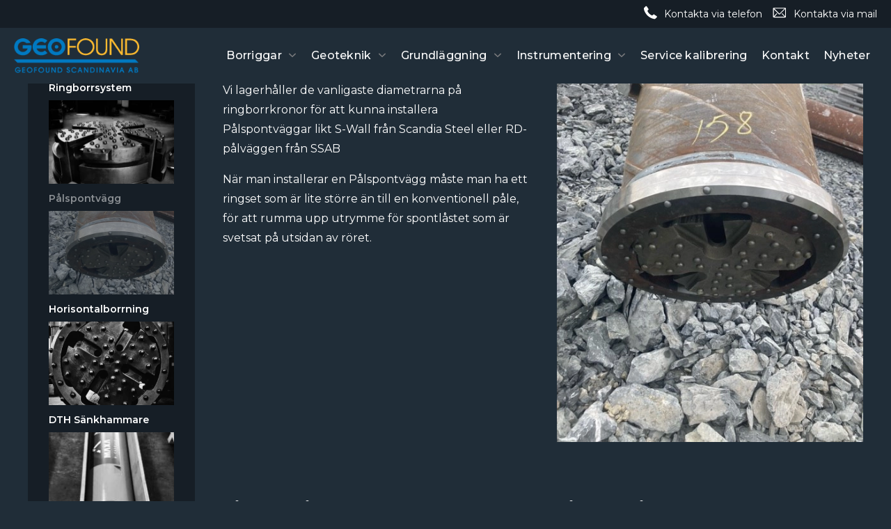

--- FILE ---
content_type: text/html; charset=UTF-8
request_url: https://geofound.se/rordrivning/palspontvagg/
body_size: 6369
content:
<!DOCTYPE html>
<html lang="sv-SE">
<head>
    <meta charset="UTF-8">
    <meta http-equiv="X-UA-Compatible" content="IE=edge">
    <meta name="viewport" content="width=device-width, initial-scale=1.0">

    <!-- Google font -->
    <link rel="preconnect" href="https://fonts.googleapis.com">
    <link rel="preconnect" href="https://fonts.gstatic.com" crossorigin>
	<link rel="stylesheet" media="print" onload="this.onload=null;this.removeAttribute('media');" href="https://fonts.googleapis.com/css2?family=Montserrat:ital,wght@0,300;0,400;0,500;0,600;0,700;0,800;1,300;1,400;1,500&display=swap">
	<noscript>
        <link href="https://fonts.googleapis.com/css2?family=Montserrat:ital,wght@0,300;0,400;0,500;0,600;0,700;0,800;1,300;1,400;1,500&display=swap">
    </noscript>
    <!-- END Google font -->

    <meta name='robots' content='index, follow, max-image-preview:large, max-snippet:-1, max-video-preview:-1' />
	<style>img:is([sizes="auto" i], [sizes^="auto," i]) { contain-intrinsic-size: 3000px 1500px }</style>
	
	<!-- This site is optimized with the Yoast SEO plugin v26.7 - https://yoast.com/wordpress/plugins/seo/ -->
	<title>Pålspontvägg - GEOFOUND Scandinavia AB</title>
	<link rel="canonical" href="https://geofound.se/rordrivning/palspontvagg/" />
	<meta property="og:locale" content="sv_SE" />
	<meta property="og:type" content="article" />
	<meta property="og:title" content="Pålspontvägg - GEOFOUND Scandinavia AB" />
	<meta property="og:description" content="De vanligaste diametrarna på ringborrkronor för installation av pålspontväggar." />
	<meta property="og:url" content="https://geofound.se/rordrivning/palspontvagg/" />
	<meta property="og:site_name" content="GEOFOUND Scandinavia AB" />
	<meta property="article:modified_time" content="2022-06-23T11:14:10+00:00" />
	<meta property="og:image" content="https://geofound.se/wp-content/uploads/2022/06/Palsponvagg1.webp" />
	<meta property="og:image:width" content="480" />
	<meta property="og:image:height" content="640" />
	<meta property="og:image:type" content="image/webp" />
	<meta name="twitter:card" content="summary_large_image" />
	<script type="application/ld+json" class="yoast-schema-graph">{"@context":"https://schema.org","@graph":[{"@type":"WebPage","@id":"https://geofound.se/rordrivning/palspontvagg/","url":"https://geofound.se/rordrivning/palspontvagg/","name":"Pålspontvägg - GEOFOUND Scandinavia AB","isPartOf":{"@id":"https://geofound.se/#website"},"primaryImageOfPage":{"@id":"https://geofound.se/rordrivning/palspontvagg/#primaryimage"},"image":{"@id":"https://geofound.se/rordrivning/palspontvagg/#primaryimage"},"thumbnailUrl":"https://geofound.se/wp-content/uploads/2022/06/Palsponvagg1.webp","datePublished":"2022-06-22T12:31:09+00:00","dateModified":"2022-06-23T11:14:10+00:00","breadcrumb":{"@id":"https://geofound.se/rordrivning/palspontvagg/#breadcrumb"},"inLanguage":"sv-SE","potentialAction":[{"@type":"ReadAction","target":["https://geofound.se/rordrivning/palspontvagg/"]}]},{"@type":"ImageObject","inLanguage":"sv-SE","@id":"https://geofound.se/rordrivning/palspontvagg/#primaryimage","url":"https://geofound.se/wp-content/uploads/2022/06/Palsponvagg1.webp","contentUrl":"https://geofound.se/wp-content/uploads/2022/06/Palsponvagg1.webp","width":480,"height":640,"caption":"Pålspontvägg"},{"@type":"BreadcrumbList","@id":"https://geofound.se/rordrivning/palspontvagg/#breadcrumb","itemListElement":[{"@type":"ListItem","position":1,"name":"Hem","item":"https://geofound.se/"},{"@type":"ListItem","position":2,"name":"Rördrivning","item":"https://geofound.se/grundlaggning/rordrivning/"},{"@type":"ListItem","position":3,"name":"Pålspontvägg"}]},{"@type":"WebSite","@id":"https://geofound.se/#website","url":"https://geofound.se/","name":"GEOFOUND Scandinavia AB","description":"Din leverantör inom geoteknisk utrustning","publisher":{"@id":"https://geofound.se/#organization"},"potentialAction":[{"@type":"SearchAction","target":{"@type":"EntryPoint","urlTemplate":"https://geofound.se/?s={search_term_string}"},"query-input":{"@type":"PropertyValueSpecification","valueRequired":true,"valueName":"search_term_string"}}],"inLanguage":"sv-SE"},{"@type":"Organization","@id":"https://geofound.se/#organization","name":"GEOFOUND Scandinavia AB","url":"https://geofound.se/","logo":{"@type":"ImageObject","inLanguage":"sv-SE","@id":"https://geofound.se/#/schema/logo/image/","url":"https://geofound.se/wp-content/uploads/2022/03/GEOfound1.png","contentUrl":"https://geofound.se/wp-content/uploads/2022/03/GEOfound1.png","width":220,"height":62,"caption":"GEOFOUND Scandinavia AB"},"image":{"@id":"https://geofound.se/#/schema/logo/image/"}}]}</script>
	<!-- / Yoast SEO plugin. -->


<link rel='dns-prefetch' href='//cdn.jsdelivr.net' />
<style id='classic-theme-styles-inline-css' type='text/css'>
/*! This file is auto-generated */
.wp-block-button__link{color:#fff;background-color:#32373c;border-radius:9999px;box-shadow:none;text-decoration:none;padding:calc(.667em + 2px) calc(1.333em + 2px);font-size:1.125em}.wp-block-file__button{background:#32373c;color:#fff;text-decoration:none}
</style>
<style id='safe-svg-svg-icon-style-inline-css' type='text/css'>
.safe-svg-cover{text-align:center}.safe-svg-cover .safe-svg-inside{display:inline-block;max-width:100%}.safe-svg-cover svg{fill:currentColor;height:100%;max-height:100%;max-width:100%;width:100%}

</style>
<link rel='stylesheet' id='reset-gutenberg-css' href='https://geofound.se/wp-content/themes/qase/css/reset_gutenberg.css?ver=1.0.0' type='text/css' media='all' />
<link rel='stylesheet' id='themestyle-css' href='https://geofound.se/wp-content/themes/qase/css/themestyle.css?ver=6.8.3' type='text/css' media='all' />
<link rel='stylesheet' id='fancybox-style-css' href='https://cdn.jsdelivr.net/npm/@fancyapps/ui/dist/fancybox.css?ver=4.0' type='text/css' media='all' />
<script type="text/javascript" src="https://geofound.se/wp-content/themes/qase/js/custom.js?ver=1" id="custom-js"></script>
<script type="text/javascript" src="https://cdn.jsdelivr.net/npm/@fancyapps/ui@4.0/dist/fancybox.umd.js?ver=4.0" id="fancybox-script-js"></script>
<link rel="https://api.w.org/" href="https://geofound.se/wp-json/" /><link rel="alternate" title="JSON" type="application/json" href="https://geofound.se/wp-json/wp/v2/rordrivning/4227" /><link rel="EditURI" type="application/rsd+xml" title="RSD" href="https://geofound.se/xmlrpc.php?rsd" />
<meta name="generator" content="WordPress 6.8.3" />
<link rel='shortlink' href='https://geofound.se/?p=4227' />
<link rel="alternate" title="oEmbed (JSON)" type="application/json+oembed" href="https://geofound.se/wp-json/oembed/1.0/embed?url=https%3A%2F%2Fgeofound.se%2Frordrivning%2Fpalspontvagg%2F" />
<link rel="alternate" title="oEmbed (XML)" type="text/xml+oembed" href="https://geofound.se/wp-json/oembed/1.0/embed?url=https%3A%2F%2Fgeofound.se%2Frordrivning%2Fpalspontvagg%2F&#038;format=xml" />
<link rel="icon" href="https://geofound.se/wp-content/uploads/2023/02/Favicon.jpg" sizes="32x32" />
<link rel="icon" href="https://geofound.se/wp-content/uploads/2023/02/Favicon.jpg" sizes="192x192" />
<link rel="apple-touch-icon" href="https://geofound.se/wp-content/uploads/2023/02/Favicon.jpg" />
<meta name="msapplication-TileImage" content="https://geofound.se/wp-content/uploads/2023/02/Favicon.jpg" />
    
</head>

<body class="wp-singular rordrivning-template-default single single-rordrivning postid-4227 wp-custom-logo wp-theme-qase">


    <div class="header-topbar">
        <div class="header-topbar-logos">
                    </div>
        <div class="header-topbar-links">
            <p class="icon phone"><a href="tel:+46(0)8%20410%20616%2001">Kontakta via telefon</a></p><p class="icon email"><a href="mailto:info@geofound.se">Kontakta via mail</a></p>        </div>
    </div>
	
<header class="header">

    <div id="overlay"></div>

    <div class="header-container">
        
        <div class="header-logo">
            <a href="https://geofound.se/" class="custom-logo-link" rel="home"><img width="220" height="62" src="https://geofound.se/wp-content/uploads/2022/03/GEOfound1.png" class="custom-logo" alt="GEOFOUND Scandinavia AB" decoding="async" /></a>        </div>

        <nav class="header-nav">
                            <div class="desktop-menu"><ul id="menu-top-menu" class="menu"><li id="menu-item-3619" class="menu-item menu-item-type-post_type menu-item-object-page menu-item-has-children menu-item-3619"><a href="https://geofound.se/borriggar/">Borriggar</a>
<ul class="sub-menu">
	<li id="menu-item-3678" class="menu-item menu-item-type-post_type menu-item-object-borriggar menu-item-3678"><a href="https://geofound.se/borriggar/geomachine-gm8/"><div class="menu-img"><img width="150" height="150" src="https://geofound.se/wp-content/uploads/2021/04/GM8-4-150x150.webp" class="attachment-thumbnail size-thumbnail wp-post-image" alt="Geomachine 8" decoding="async" /></div>Geomachine GM8</a></li>
	<li id="menu-item-3676" class="menu-item menu-item-type-post_type menu-item-object-borriggar menu-item-3676"><a href="https://geofound.se/borriggar/geomachine-gm85/"><div class="menu-img"><img width="150" height="150" src="https://geofound.se/wp-content/uploads/2022/03/GM85-5-150x150.webp" class="attachment-thumbnail size-thumbnail wp-post-image" alt="Geomachine 85" decoding="async" /></div>Geomachine GM85</a></li>
	<li id="menu-item-3679" class="menu-item menu-item-type-post_type menu-item-object-borriggar menu-item-3679"><a href="https://geofound.se/borriggar/geomachine-gm75/"><div class="menu-img"><img width="150" height="150" src="https://geofound.se/wp-content/uploads/2022/03/GM75-3-150x150.webp" class="attachment-thumbnail size-thumbnail wp-post-image" alt="Geomachine 75" decoding="async" /></div>Geomachine GM75</a></li>
	<li id="menu-item-3680" class="menu-item menu-item-type-post_type menu-item-object-borriggar menu-item-3680"><a href="https://geofound.se/borriggar/geomachine-gm65/"><div class="menu-img"><img width="150" height="150" src="https://geofound.se/wp-content/uploads/2022/03/GM65_GT-4-150x150.webp" class="attachment-thumbnail size-thumbnail wp-post-image" alt="Geomachine 65" decoding="async" /></div>Geomachine GM65</a></li>
	<li id="menu-item-3796" class="menu-item menu-item-type-post_type menu-item-object-borriggar menu-item-3796"><a href="https://geofound.se/borriggar/geomachine-gm50/"><div class="menu-img"><img width="150" height="150" src="https://geofound.se/wp-content/uploads/2022/03/gm50-150x150.webp" class="attachment-thumbnail size-thumbnail wp-post-image" alt="Borrigg Geomachine GM50" decoding="async" /></div>Geomachine GM50</a></li>
</ul>
</li>
<li id="menu-item-3617" class="menu-item menu-item-type-post_type menu-item-object-page menu-item-has-children menu-item-3617"><a href="https://geofound.se/geoteknik/">Geoteknik</a>
<ul class="sub-menu">
	<li id="menu-item-3733" class="menu-item menu-item-type-post_type menu-item-object-geoteknik menu-item-3733"><a href="https://geofound.se/geoteknik/geostanger/"><div class="menu-img"><img width="150" height="150" src="https://geofound.se/wp-content/uploads/2022/04/Geoteknik_geostanger1-150x150.webp" class="attachment-thumbnail size-thumbnail wp-post-image" alt="Geoteknik Geofound AB" decoding="async" /></div>Geostänger</a></li>
	<li id="menu-item-3689" class="menu-item menu-item-type-post_type menu-item-object-geoteknik menu-item-3689"><a href="https://geofound.se/geoteknik/sonderingsutrustning/"><div class="menu-img"><img width="150" height="150" src="https://geofound.se/wp-content/uploads/2022/04/Geofound_sonderingsutrustning-150x150.webp" class="attachment-thumbnail size-thumbnail wp-post-image" alt="Sonderingsutrustning Geofound AB" decoding="async" /></div>Sonderingsutrustning</a></li>
	<li id="menu-item-3688" class="menu-item menu-item-type-post_type menu-item-object-geoteknik menu-item-3688"><a href="https://geofound.se/geoteknik/miljoror/"><div class="menu-img"><img width="150" height="150" src="https://geofound.se/wp-content/uploads/2022/04/Geofound_peh-miljoror-150x150.webp" class="attachment-thumbnail size-thumbnail wp-post-image" alt="Miljörör Geofound AB" decoding="async" /></div>Miljörör</a></li>
	<li id="menu-item-3687" class="menu-item menu-item-type-post_type menu-item-object-geoteknik menu-item-3687"><a href="https://geofound.se/geoteknik/grundvattenror/"><div class="menu-img"><img width="150" height="150" src="https://geofound.se/wp-content/uploads/2022/04/geofound_grundvattenror-150x150.webp" class="attachment-thumbnail size-thumbnail wp-post-image" alt="grundvattenrör" decoding="async" /></div>Grundvattenrör</a></li>
	<li id="menu-item-3686" class="menu-item menu-item-type-post_type menu-item-object-geoteknik menu-item-3686"><a href="https://geofound.se/geoteknik/kolvprovtagare/"><div class="menu-img"><img width="150" height="150" src="https://geofound.se/wp-content/uploads/2022/04/Geofound_geoteknik-produkt1-150x150.webp" class="attachment-thumbnail size-thumbnail wp-post-image" alt="Kolvprovtagare Geoteknik Geofound AB" decoding="async" /></div>Kolvprovtagare</a></li>
	<li id="menu-item-3685" class="menu-item menu-item-type-post_type menu-item-object-geoteknik menu-item-3685"><a href="https://geofound.se/geoteknik/provtagningsutrustning/"><div class="menu-img"><img width="150" height="150" src="https://geofound.se/wp-content/uploads/2022/04/Geofound_borrkronor-150x150.webp" class="attachment-thumbnail size-thumbnail wp-post-image" alt="provtagningsutrustning" decoding="async" /></div>Provtagningsutrustning</a></li>
	<li id="menu-item-3684" class="menu-item menu-item-type-post_type menu-item-object-geoteknik menu-item-3684"><a href="https://geofound.se/geoteknik/foderror-od-ror/"><div class="menu-img"><img width="150" height="150" src="https://geofound.se/wp-content/uploads/2022/04/Geofound_geoteknik-produkt-150x150.webp" class="attachment-thumbnail size-thumbnail wp-post-image" alt="foderrör och OD rör från Geofound AB" decoding="async" /></div>Foderrör OD rör</a></li>
	<li id="menu-item-3683" class="menu-item menu-item-type-post_type menu-item-object-geoteknik menu-item-3683"><a href="https://geofound.se/geoteknik/grundvattenmatning/"><div class="menu-img"><img width="150" height="150" src="https://geofound.se/wp-content/uploads/2022/04/Geofound_miljo-grundvatten-provtagning-150x150.webp" class="attachment-thumbnail size-thumbnail wp-post-image" alt="Miljö och grundvatten provtagning" decoding="async" /></div>Grundvattenmätning</a></li>
	<li id="menu-item-4116" class="menu-item menu-item-type-post_type menu-item-object-geoteknik menu-item-4116"><a href="https://geofound.se/geoteknik/handhallet/"><div class="menu-img"><img width="150" height="150" src="https://geofound.se/wp-content/uploads/2022/04/Geofound_geoteknik-produkt3-150x150.webp" class="attachment-thumbnail size-thumbnail wp-post-image" alt="Handhållet geoteknisk redskap" decoding="async" /></div>Handhållet</a></li>
	<li id="menu-item-4117" class="menu-item menu-item-type-post_type menu-item-object-geoteknik menu-item-4117"><a href="https://geofound.se/geoteknik/wassara/"><div class="menu-img"><img width="150" height="150" src="https://geofound.se/wp-content/uploads/2022/04/Geofound_geoteknik-produkt2-150x150.webp" class="attachment-thumbnail size-thumbnail wp-post-image" alt="Wassara" decoding="async" /></div>Wassara</a></li>
	<li id="menu-item-3682" class="menu-item menu-item-type-post_type menu-item-object-geoteknik menu-item-3682"><a href="https://geofound.se/geoteknik/sand-bentonit-leca/"><div class="menu-img"><img width="150" height="150" src="https://geofound.se/wp-content/uploads/2022/04/Geofound_geoteknik-produkt5-150x150.jpg" class="attachment-thumbnail size-thumbnail wp-post-image" alt="Sand, Bentonit, Leca mm" decoding="async" /></div>Sand, Bentonit, Leca mm</a></li>
</ul>
</li>
<li id="menu-item-3616" class="menu-item menu-item-type-post_type menu-item-object-page menu-item-has-children menu-item-3616"><a href="https://geofound.se/grundlaggning/">Grundläggning</a>
<ul class="sub-menu">
	<li id="menu-item-4302" class="menu-item menu-item-type-post_type menu-item-object-page menu-item-4302"><a href="https://geofound.se/grundlaggning/sdx-sjalvborrande-stag/"><div class="menu-img"><img width="150" height="150" src="https://geofound.se/wp-content/uploads/2022/05/SDX_anchor-150x150.png" class="attachment-thumbnail size-thumbnail wp-post-image" alt="SDX stag" decoding="async" /></div>Stagsystem</a></li>
	<li id="menu-item-4355" class="menu-item menu-item-type-post_type menu-item-object-page menu-item-4355"><a href="https://geofound.se/grundlaggning/rordrivning/"><div class="menu-img"><img width="150" height="150" src="https://geofound.se/wp-content/uploads/2022/06/Hor1-150x150.webp" class="attachment-thumbnail size-thumbnail wp-post-image" alt="Horisontalborrning" decoding="async" /></div>Rördrivning</a></li>
	<li id="menu-item-4369" class="menu-item menu-item-type-post_type menu-item-object-page menu-item-4369"><a href="https://geofound.se/grundlaggning/borrmaskiner/"><div class="menu-img"><img width="150" height="150" src="https://geofound.se/wp-content/uploads/2023/02/mito4-150x150.jpg" class="attachment-thumbnail size-thumbnail wp-post-image" alt="MITO 4 Borrmaskin GeoFound" decoding="async" /></div>Borrmaskiner</a></li>
</ul>
</li>
<li id="menu-item-3895" class="menu-item menu-item-type-post_type menu-item-object-page menu-item-has-children menu-item-3895"><a href="https://geofound.se/instrumentering/">Instrumentering</a>
<ul class="sub-menu">
	<li id="menu-item-4289" class="menu-item menu-item-type-post_type menu-item-object-page menu-item-4289"><a href="https://geofound.se/instrumentering/bat/"><div class="menu-img"><img width="150" height="150" src="https://geofound.se/wp-content/uploads/2022/06/Matare2-150x150.jpg" class="attachment-thumbnail size-thumbnail wp-post-image" alt="BAT Portrycksmätare" decoding="async" srcset="https://geofound.se/wp-content/uploads/2022/06/Matare2-150x150.jpg 150w, https://geofound.se/wp-content/uploads/2022/06/Matare2.jpg 178w" sizes="(max-width: 150px) 100vw, 150px" /></div>BAT</a></li>
</ul>
</li>
<li id="menu-item-3615" class="menu-item menu-item-type-post_type menu-item-object-page menu-item-3615"><a href="https://geofound.se/service/">Service kalibrering</a></li>
<li id="menu-item-3618" class="menu-item menu-item-type-post_type menu-item-object-page menu-item-3618"><a href="https://geofound.se/kontakt/">Kontakt</a></li>
<li id="menu-item-3620" class="menu-item menu-item-type-post_type menu-item-object-page menu-item-3620"><a href="https://geofound.se/nyheter/">Nyheter</a></li>
</ul></div>                        
            <div class="hamburger-wrapper">
                <div class="hamburger-icon">
                    <span></span>
                </div>
            </div>
            
            <div class="hamburger-menu" style="transform:stranslateX(100%)">
                <div class="menu-top-menu-container"><ul id="menu-top-menu-1" class="menu"><li class="menu-item menu-item-type-post_type menu-item-object-page menu-item-has-children menu-item-3619"><a href="https://geofound.se/borriggar/">Borriggar</a>
<ul class="sub-menu">
	<li class="menu-item menu-item-type-post_type menu-item-object-borriggar menu-item-3678"><a href="https://geofound.se/borriggar/geomachine-gm8/"><div class="menu-img"><img width="150" height="150" src="https://geofound.se/wp-content/uploads/2021/04/GM8-4-150x150.webp" class="attachment-thumbnail size-thumbnail wp-post-image" alt="Geomachine 8" decoding="async" /></div>Geomachine GM8</a></li>
	<li class="menu-item menu-item-type-post_type menu-item-object-borriggar menu-item-3676"><a href="https://geofound.se/borriggar/geomachine-gm85/"><div class="menu-img"><img width="150" height="150" src="https://geofound.se/wp-content/uploads/2022/03/GM85-5-150x150.webp" class="attachment-thumbnail size-thumbnail wp-post-image" alt="Geomachine 85" decoding="async" /></div>Geomachine GM85</a></li>
	<li class="menu-item menu-item-type-post_type menu-item-object-borriggar menu-item-3679"><a href="https://geofound.se/borriggar/geomachine-gm75/"><div class="menu-img"><img width="150" height="150" src="https://geofound.se/wp-content/uploads/2022/03/GM75-3-150x150.webp" class="attachment-thumbnail size-thumbnail wp-post-image" alt="Geomachine 75" decoding="async" /></div>Geomachine GM75</a></li>
	<li class="menu-item menu-item-type-post_type menu-item-object-borriggar menu-item-3680"><a href="https://geofound.se/borriggar/geomachine-gm65/"><div class="menu-img"><img width="150" height="150" src="https://geofound.se/wp-content/uploads/2022/03/GM65_GT-4-150x150.webp" class="attachment-thumbnail size-thumbnail wp-post-image" alt="Geomachine 65" decoding="async" /></div>Geomachine GM65</a></li>
	<li class="menu-item menu-item-type-post_type menu-item-object-borriggar menu-item-3796"><a href="https://geofound.se/borriggar/geomachine-gm50/"><div class="menu-img"><img width="150" height="150" src="https://geofound.se/wp-content/uploads/2022/03/gm50-150x150.webp" class="attachment-thumbnail size-thumbnail wp-post-image" alt="Borrigg Geomachine GM50" decoding="async" /></div>Geomachine GM50</a></li>
</ul>
</li>
<li class="menu-item menu-item-type-post_type menu-item-object-page menu-item-has-children menu-item-3617"><a href="https://geofound.se/geoteknik/">Geoteknik</a>
<ul class="sub-menu">
	<li class="menu-item menu-item-type-post_type menu-item-object-geoteknik menu-item-3733"><a href="https://geofound.se/geoteknik/geostanger/"><div class="menu-img"><img width="150" height="150" src="https://geofound.se/wp-content/uploads/2022/04/Geoteknik_geostanger1-150x150.webp" class="attachment-thumbnail size-thumbnail wp-post-image" alt="Geoteknik Geofound AB" decoding="async" /></div>Geostänger</a></li>
	<li class="menu-item menu-item-type-post_type menu-item-object-geoteknik menu-item-3689"><a href="https://geofound.se/geoteknik/sonderingsutrustning/"><div class="menu-img"><img width="150" height="150" src="https://geofound.se/wp-content/uploads/2022/04/Geofound_sonderingsutrustning-150x150.webp" class="attachment-thumbnail size-thumbnail wp-post-image" alt="Sonderingsutrustning Geofound AB" decoding="async" /></div>Sonderingsutrustning</a></li>
	<li class="menu-item menu-item-type-post_type menu-item-object-geoteknik menu-item-3688"><a href="https://geofound.se/geoteknik/miljoror/"><div class="menu-img"><img width="150" height="150" src="https://geofound.se/wp-content/uploads/2022/04/Geofound_peh-miljoror-150x150.webp" class="attachment-thumbnail size-thumbnail wp-post-image" alt="Miljörör Geofound AB" decoding="async" /></div>Miljörör</a></li>
	<li class="menu-item menu-item-type-post_type menu-item-object-geoteknik menu-item-3687"><a href="https://geofound.se/geoteknik/grundvattenror/"><div class="menu-img"><img width="150" height="150" src="https://geofound.se/wp-content/uploads/2022/04/geofound_grundvattenror-150x150.webp" class="attachment-thumbnail size-thumbnail wp-post-image" alt="grundvattenrör" decoding="async" /></div>Grundvattenrör</a></li>
	<li class="menu-item menu-item-type-post_type menu-item-object-geoteknik menu-item-3686"><a href="https://geofound.se/geoteknik/kolvprovtagare/"><div class="menu-img"><img width="150" height="150" src="https://geofound.se/wp-content/uploads/2022/04/Geofound_geoteknik-produkt1-150x150.webp" class="attachment-thumbnail size-thumbnail wp-post-image" alt="Kolvprovtagare Geoteknik Geofound AB" decoding="async" /></div>Kolvprovtagare</a></li>
	<li class="menu-item menu-item-type-post_type menu-item-object-geoteknik menu-item-3685"><a href="https://geofound.se/geoteknik/provtagningsutrustning/"><div class="menu-img"><img width="150" height="150" src="https://geofound.se/wp-content/uploads/2022/04/Geofound_borrkronor-150x150.webp" class="attachment-thumbnail size-thumbnail wp-post-image" alt="provtagningsutrustning" decoding="async" /></div>Provtagningsutrustning</a></li>
	<li class="menu-item menu-item-type-post_type menu-item-object-geoteknik menu-item-3684"><a href="https://geofound.se/geoteknik/foderror-od-ror/"><div class="menu-img"><img width="150" height="150" src="https://geofound.se/wp-content/uploads/2022/04/Geofound_geoteknik-produkt-150x150.webp" class="attachment-thumbnail size-thumbnail wp-post-image" alt="foderrör och OD rör från Geofound AB" decoding="async" /></div>Foderrör OD rör</a></li>
	<li class="menu-item menu-item-type-post_type menu-item-object-geoteknik menu-item-3683"><a href="https://geofound.se/geoteknik/grundvattenmatning/"><div class="menu-img"><img width="150" height="150" src="https://geofound.se/wp-content/uploads/2022/04/Geofound_miljo-grundvatten-provtagning-150x150.webp" class="attachment-thumbnail size-thumbnail wp-post-image" alt="Miljö och grundvatten provtagning" decoding="async" /></div>Grundvattenmätning</a></li>
	<li class="menu-item menu-item-type-post_type menu-item-object-geoteknik menu-item-4116"><a href="https://geofound.se/geoteknik/handhallet/"><div class="menu-img"><img width="150" height="150" src="https://geofound.se/wp-content/uploads/2022/04/Geofound_geoteknik-produkt3-150x150.webp" class="attachment-thumbnail size-thumbnail wp-post-image" alt="Handhållet geoteknisk redskap" decoding="async" /></div>Handhållet</a></li>
	<li class="menu-item menu-item-type-post_type menu-item-object-geoteknik menu-item-4117"><a href="https://geofound.se/geoteknik/wassara/"><div class="menu-img"><img width="150" height="150" src="https://geofound.se/wp-content/uploads/2022/04/Geofound_geoteknik-produkt2-150x150.webp" class="attachment-thumbnail size-thumbnail wp-post-image" alt="Wassara" decoding="async" /></div>Wassara</a></li>
	<li class="menu-item menu-item-type-post_type menu-item-object-geoteknik menu-item-3682"><a href="https://geofound.se/geoteknik/sand-bentonit-leca/"><div class="menu-img"><img width="150" height="150" src="https://geofound.se/wp-content/uploads/2022/04/Geofound_geoteknik-produkt5-150x150.jpg" class="attachment-thumbnail size-thumbnail wp-post-image" alt="Sand, Bentonit, Leca mm" decoding="async" /></div>Sand, Bentonit, Leca mm</a></li>
</ul>
</li>
<li class="menu-item menu-item-type-post_type menu-item-object-page menu-item-has-children menu-item-3616"><a href="https://geofound.se/grundlaggning/">Grundläggning</a>
<ul class="sub-menu">
	<li class="menu-item menu-item-type-post_type menu-item-object-page menu-item-4302"><a href="https://geofound.se/grundlaggning/sdx-sjalvborrande-stag/"><div class="menu-img"><img width="150" height="150" src="https://geofound.se/wp-content/uploads/2022/05/SDX_anchor-150x150.png" class="attachment-thumbnail size-thumbnail wp-post-image" alt="SDX stag" decoding="async" /></div>Stagsystem</a></li>
	<li class="menu-item menu-item-type-post_type menu-item-object-page menu-item-4355"><a href="https://geofound.se/grundlaggning/rordrivning/"><div class="menu-img"><img width="150" height="150" src="https://geofound.se/wp-content/uploads/2022/06/Hor1-150x150.webp" class="attachment-thumbnail size-thumbnail wp-post-image" alt="Horisontalborrning" decoding="async" /></div>Rördrivning</a></li>
	<li class="menu-item menu-item-type-post_type menu-item-object-page menu-item-4369"><a href="https://geofound.se/grundlaggning/borrmaskiner/"><div class="menu-img"><img width="150" height="150" src="https://geofound.se/wp-content/uploads/2023/02/mito4-150x150.jpg" class="attachment-thumbnail size-thumbnail wp-post-image" alt="MITO 4 Borrmaskin GeoFound" decoding="async" /></div>Borrmaskiner</a></li>
</ul>
</li>
<li class="menu-item menu-item-type-post_type menu-item-object-page menu-item-has-children menu-item-3895"><a href="https://geofound.se/instrumentering/">Instrumentering</a>
<ul class="sub-menu">
	<li class="menu-item menu-item-type-post_type menu-item-object-page menu-item-4289"><a href="https://geofound.se/instrumentering/bat/"><div class="menu-img"><img width="150" height="150" src="https://geofound.se/wp-content/uploads/2022/06/Matare2-150x150.jpg" class="attachment-thumbnail size-thumbnail wp-post-image" alt="BAT Portrycksmätare" decoding="async" srcset="https://geofound.se/wp-content/uploads/2022/06/Matare2-150x150.jpg 150w, https://geofound.se/wp-content/uploads/2022/06/Matare2.jpg 178w" sizes="(max-width: 150px) 100vw, 150px" /></div>BAT</a></li>
</ul>
</li>
<li class="menu-item menu-item-type-post_type menu-item-object-page menu-item-3615"><a href="https://geofound.se/service/">Service kalibrering</a></li>
<li class="menu-item menu-item-type-post_type menu-item-object-page menu-item-3618"><a href="https://geofound.se/kontakt/">Kontakt</a></li>
<li class="menu-item menu-item-type-post_type menu-item-object-page menu-item-3620"><a href="https://geofound.se/nyheter/">Nyheter</a></li>
</ul></div>                            </div>

        </nav>

    </div>

</header>
<main>
    <div class="wp-block-group breadcrumbs">    
        <div class="wp-block-group__inner-container">
            <p><span><span><a href="https://geofound.se/">Hem</a></span> <span class="separator"></span> <span><a href="https://geofound.se/grundlaggning/rordrivning/">Rördrivning</a></span> <span class="separator"></span> <span class="breadcrumb_last" aria-current="page">Pålspontvägg</span></span></p>        </div>
    </div>

            
    <div class="wp-block-group">
        <div class="wp-block-group__inner-container">

            <div class="wrapper">
                <div class="sidebar-column">
                    <div class="sidebar-column-inner">

                        <div class="sidebar-column-heading">
                            <p class="small-heading">Rördrivning</p>
                            <img class="close-sidebar" src="https://geofound.se/wp-content/themes/qase/images/icon-close.svg" width="20" height="20" alt="Stäng filtreringsmeny">
                        </div>

                            
                         
                            <div class="wp-block-group container-main cpt-scroll-menu">
                                <div class="wp-block-group__inner-container">
                                
                                    <ul class="list-items">
                                                                                      <li >
                                                <a href="https://geofound.se/rordrivning/ringborrsystem/">
                                                    <p>
                                                        Ringborrsystem                                                    </p>
                                                                                                            <div class="figure">
                                                            <img width="225" height="300" src="https://geofound.se/wp-content/uploads/2022/06/Ring2-225x300.webp" class="attachment-medium size-medium wp-post-image" alt="Ringborrsystem" decoding="async" fetchpriority="high" srcset="https://geofound.se/wp-content/uploads/2022/06/Ring2-225x300.webp 225w, https://geofound.se/wp-content/uploads/2022/06/Ring2-768x1024.webp 768w, https://geofound.se/wp-content/uploads/2022/06/Ring2.webp 1125w" sizes="(max-width: 225px) 100vw, 225px" />                                                        </div>
                                                                                                    </a>
                                            </li>    
                                                                                      <li class="current-page">
                                                <a href="https://geofound.se/rordrivning/palspontvagg/">
                                                    <p>
                                                        Pålspontvägg                                                    </p>
                                                                                                            <div class="figure">
                                                            <img width="225" height="300" src="https://geofound.se/wp-content/uploads/2022/06/Palsponvagg1-225x300.webp" class="attachment-medium size-medium wp-post-image" alt="Pålspontvägg" decoding="async" srcset="https://geofound.se/wp-content/uploads/2022/06/Palsponvagg1-225x300.webp 225w, https://geofound.se/wp-content/uploads/2022/06/Palsponvagg1.webp 480w" sizes="(max-width: 225px) 100vw, 225px" />                                                        </div>
                                                                                                    </a>
                                            </li>    
                                                                                      <li >
                                                <a href="https://geofound.se/rordrivning/horisontalborrning/">
                                                    <p>
                                                        Horisontalborrning                                                    </p>
                                                                                                            <div class="figure">
                                                            <img width="291" height="300" src="https://geofound.se/wp-content/uploads/2022/06/Hor1-291x300.webp" class="attachment-medium size-medium wp-post-image" alt="Horisontalborrning" decoding="async" srcset="https://geofound.se/wp-content/uploads/2022/06/Hor1-291x300.webp 291w, https://geofound.se/wp-content/uploads/2022/06/Hor1.webp 768w" sizes="(max-width: 291px) 100vw, 291px" />                                                        </div>
                                                                                                    </a>
                                            </li>    
                                                                                      <li >
                                                <a href="https://geofound.se/rordrivning/dth-sankhammare/">
                                                    <p>
                                                        DTH Sänkhammare                                                    </p>
                                                                                                            <div class="figure">
                                                            <img width="185" height="300" src="https://geofound.se/wp-content/uploads/2023/02/DTH-hammare-185x300.jpg" class="attachment-medium size-medium wp-post-image" alt="DTH-hammare, GeoFound" decoding="async" loading="lazy" srcset="https://geofound.se/wp-content/uploads/2023/02/DTH-hammare-185x300.jpg 185w, https://geofound.se/wp-content/uploads/2023/02/DTH-hammare-631x1024.jpg 631w, https://geofound.se/wp-content/uploads/2023/02/DTH-hammare.jpg 733w" sizes="auto, (max-width: 185px) 100vw, 185px" />                                                        </div>
                                                                                                    </a>
                                            </li>    
                                                                                      <li >
                                                <a href="https://geofound.se/rordrivning/tillbehor/">
                                                    <p>
                                                        Tillbehör                                                    </p>
                                                                                                            <div class="figure">
                                                            <img width="300" height="216" src="https://geofound.se/wp-content/uploads/2023/02/Tillbehor-300x216.jpg" class="attachment-medium size-medium wp-post-image" alt="Tillbehör rördrivning, GeoFound" decoding="async" loading="lazy" srcset="https://geofound.se/wp-content/uploads/2023/02/Tillbehor-300x216.jpg 300w, https://geofound.se/wp-content/uploads/2023/02/Tillbehor-768x553.jpg 768w, https://geofound.se/wp-content/uploads/2023/02/Tillbehor.jpg 1000w" sizes="auto, (max-width: 300px) 100vw, 300px" />                                                        </div>
                                                                                                    </a>
                                            </li>    
                                                                                      <li >
                                                <a href="https://geofound.se/rordrivning/referenser/">
                                                    <p>
                                                        Referenser                                                    </p>
                                                                                                            <div class="figure">
                                                            <img width="300" height="300" src="https://geofound.se/wp-content/uploads/2022/06/Reference-300x300.webp" class="attachment-medium size-medium wp-post-image" alt="Referenser rördrivning" decoding="async" loading="lazy" srcset="https://geofound.se/wp-content/uploads/2022/06/Reference-300x300.webp 300w, https://geofound.se/wp-content/uploads/2022/06/Reference-150x150.webp 150w, https://geofound.se/wp-content/uploads/2022/06/Reference.webp 600w" sizes="auto, (max-width: 300px) 100vw, 300px" />                                                        </div>
                                                                                                    </a>
                                            </li>    
                                                                                  <!-- <li><a href="/jamforelsetabell/">Jämförelsetabell</a></li> -->
                                    </ul>
                                                
                                </div>
                            </div>
                        
    

                    </div>
                    <div class="sidebar-overlay"></div>
                </div>

                <div class="wp-block-buttons btn-secondary btn-products">
                    <div class="wp-block-button">
                        <a class="filtering wp-block-button__link">All Rördrivning</a>
                    </div>
                </div>
            

                <div class="wp-block-group">
                    <div class="wp-block-group__inner-container">


                        <div class="wp-block-group">
                            <div class="wp-block-group__inner-container">

                                <div class="wp-block-columns grid-cols-2 column-reverse">
                                    <div class="wp-block-column ">
                                        <h1>Pålspontvägg</h1>
                                        <p>Vi lagerhåller de vanligaste diametrarna på ringborrkronor för att kunna installera Pålspontväggar likt S-Wall från Scandia Steel eller RD-pålväggen från SSAB</p>
<p>När man installerar en Pålspontvägg måste man ha ett ringset som är lite större än till en konventionell påle, för att rumma upp utrymme för spontlåstet som är svetsat på utsidan av röret.</p>
                                    </div>
                                    <div class="wp-block-column">
                                        <img width="480" height="640" src="https://geofound.se/wp-content/uploads/2022/06/Palsponvagg1.webp" class="cpt-single-img wp-post-image" alt="Pålspontvägg" decoding="async" loading="lazy" srcset="https://geofound.se/wp-content/uploads/2022/06/Palsponvagg1.webp 480w, https://geofound.se/wp-content/uploads/2022/06/Palsponvagg1-225x300.webp 225w" sizes="auto, (max-width: 480px) 100vw, 480px" />                                    </div>
                                </div>
                        
                            </div>
                        </div>

                        

                                                                   
                                    
                                


                        <div class="wp-block-group">
                            <div class="wp-block-group__inner-container">
                                <div class="wp-block-columns grid-cols-2">
                                    
                                    <div class="wp-block-column">
                                        <p class="small-heading">Tillgängliga storlekar:</p>
<ul>
<li>RD-Pile Wall: 273mm  ̶  1220mm</li>
</ul>
<p>&nbsp;</p>
<p class="small-heading">
                                    </div>
                                    <div class="wp-block-column">
                                        <p class="small-heading">Tillgängliga PDFer:</p>
                                    </div>
                                    
                                </div>
                            </div> 
                        </div>

                    </div>
                </div>
                
            </div>

        </div>
    </div>
    

</main>

<script type="speculationrules">
{"prefetch":[{"source":"document","where":{"and":[{"href_matches":"\/*"},{"not":{"href_matches":["\/wp-*.php","\/wp-admin\/*","\/wp-content\/uploads\/*","\/wp-content\/*","\/wp-content\/plugins\/*","\/wp-content\/themes\/qase\/*","\/*\\?(.+)"]}},{"not":{"selector_matches":"a[rel~=\"nofollow\"]"}},{"not":{"selector_matches":".no-prefetch, .no-prefetch a"}}]},"eagerness":"conservative"}]}
</script>

<footer class="footer-top">
    <div class="footer-container">

        <div class="footer-col">

            <div class="footer-logo">
                <a href="/"><img src="https://geofound.se/wp-content/uploads/2022/03/GEOfound1.png" height="25" width="280" alt="Footer logo"></a>
            </div> 

            <div class="footer-contactinfo">
                <p class="icon address"><a href="https://goo.gl/maps/xyXr9YxWJtsvPDGj8" rel="noopener nofollow" target="_blank">Dalhemsvägen 42 A, 141 46 Huddinge</a></p>
                <p class="icon phone"><a href="tel:08-410 616 01">08-410 616 01</a></p>
                <p class="icon email"><a href="mailto:info@geofound.se">Skicka e-post</a></p>
            </div>
            
            <div class="footer-social">
                <p>Följ oss på sociala medier:</p>
                <div class="social">
                    <a class="icon facebook" href="https://www.facebook.com/geofound/" rel="nofollow noopener" target="_blank"></a><a class="icon linkedin" href="https://se.linkedin.com/company/geofound-scandinavia-ab/" rel="nofollow noopener" target="_blank"></a>                </div>
            </div>
            
        </div>

        <div class="footer-col">
            <p class="footer-heading">Snabblänkar</p>
            <div class="footer-menu"><ul id="menu-footer-menu-snabblankar" class="menu"><li id="menu-item-3015" class="menu-item menu-item-type-post_type menu-item-object-page menu-item-3015"><a href="https://geofound.se/borriggar/">Borriggar</a></li>
<li id="menu-item-3611" class="menu-item menu-item-type-post_type menu-item-object-page menu-item-3611"><a href="https://geofound.se/geoteknik/">Geoteknik</a></li>
<li id="menu-item-3610" class="menu-item menu-item-type-post_type menu-item-object-page menu-item-3610"><a href="https://geofound.se/grundlaggning/">Grundläggning</a></li>
<li id="menu-item-3925" class="menu-item menu-item-type-post_type menu-item-object-page menu-item-3925"><a href="https://geofound.se/instrumentering/">Instrumentering</a></li>
<li id="menu-item-3612" class="menu-item menu-item-type-post_type menu-item-object-page menu-item-3612"><a href="https://geofound.se/service/">Service kalibrering</a></li>
</ul></div>        </div>

        <div class="footer-col">
            <p class="footer-heading">Företaget</p>
            <div class="footer-menu"><ul id="menu-footer-menu-foretaget" class="menu"><li id="menu-item-2697" class="menu-item menu-item-type-post_type menu-item-object-page menu-item-2697"><a href="https://geofound.se/nyheter/">Nyheter</a></li>
<li id="menu-item-3613" class="menu-item menu-item-type-post_type menu-item-object-page menu-item-3613"><a href="https://geofound.se/om-oss/">Om oss</a></li>
<li id="menu-item-2914" class="menu-item menu-item-type-post_type menu-item-object-page menu-item-2914"><a href="https://geofound.se/kontakt/">Kontakt</a></li>
</ul></div>        </div>

    </div>
</footer>



<footer class="footer-bottom">
    <div class="footer-divider"></div>  
    <div class="footer-container">
        <p> Copyright &copy; GEOFOUND Scandinavia AB 2026. All rights reserved. | <a href="https://qase.se/" title="Qase" target="_blank">Qase</a></p>        <p><a href="/integritetspolicy/" title="Integritetspolicy">Integritetspolicy</a></p>
    </div>
</footer>

</body>
</html>

<script type="speculationrules">
{"prefetch":[{"source":"document","where":{"and":[{"href_matches":"\/*"},{"not":{"href_matches":["\/wp-*.php","\/wp-admin\/*","\/wp-content\/uploads\/*","\/wp-content\/*","\/wp-content\/plugins\/*","\/wp-content\/themes\/qase\/*","\/*\\?(.+)"]}},{"not":{"selector_matches":"a[rel~=\"nofollow\"]"}},{"not":{"selector_matches":".no-prefetch, .no-prefetch a"}}]},"eagerness":"conservative"}]}
</script>


--- FILE ---
content_type: text/css
request_url: https://geofound.se/wp-content/themes/qase/css/themestyle.css?ver=6.8.3
body_size: 10721
content:
/*----------
GUTENBERG BLOCKS
------------*/

.has-text-align-center {
  text-align: center;
}

.is-content-justification-center {
  justify-content: center;
}

.wp-block-columns {
  display: flex;
  margin-bottom: 1.75em;
  box-sizing: border-box;
  flex-wrap: wrap;
  /**
  * All Columns Alignment
  */
}

@media (min-width: 782px) {
  .wp-block-columns {
    flex-wrap: nowrap;
  }
}

.wp-block-columns.has-background {
  padding: 1.25em 2.375em;
}

.wp-block-columns.are-vertically-aligned-top {
  align-items: flex-start;
}

.wp-block-columns.are-vertically-aligned-center {
  align-items: center;
}

.wp-block-columns.are-vertically-aligned-bottom {
  align-items: flex-end;
}

.wp-block-column {
  flex-grow: 1;
  min-width: 0;
  word-break: break-word;
  overflow-wrap: break-word;
  /**
  * Individual Column Alignment
  */
}

@media (max-width: 599px) {
  .wp-block-column {
    flex-basis: 100% !important;
  }
}

@media (min-width: 600px) and (max-width: 781px) {
  .wp-block-column:not(:only-child) {
    flex-basis: calc(50% - 1em) !important;
    flex-grow: 0;
  }

  .wp-block-column:nth-child(even) {
    margin-left: 2em;
  }
}

@media (min-width: 782px) {
  .wp-block-column {
    flex-basis: 0;
    flex-grow: 1;
  }

  .wp-block-column[style*=flex-basis] {
    flex-grow: 0;
  }

  .wp-block-column:not(:first-child) {
    margin-left: 2em;
  }
}

.wp-block-column.is-vertically-aligned-top {
  align-self: flex-start;
}

.wp-block-column.is-vertically-aligned-center {
  align-self: center;
}

.wp-block-column.is-vertically-aligned-bottom {
  align-self: flex-end;
}

.wp-block-column.is-vertically-aligned-top,
.wp-block-column.is-vertically-aligned-center,
.wp-block-column.is-vertically-aligned-bottom {
  width: 100%;
}

.wp-block-cover-image,
.wp-block-cover {
  position: relative;
  background-size: cover;
  background-position: center center;
  min-height: 430px;
  width: 100%;
  display: flex;
  justify-content: center;
  align-items: center;
  padding: 1em;
  box-sizing: border-box;
  /**
 * Set a default background color for has-background-dim _unless_ it includes another
 * background-color class (e.g. has-green-background-color). The presence of another
 * background-color class implies that another style will provide the background color
 * for the overlay.
 *
 * See:
 *   - Issue with background color specificity: https://github.com/WordPress/gutenberg/issues/26545
 *   - Issue with alternative fix: https://github.com/WordPress/gutenberg/issues/26545
 */
}

.wp-block-cover-image.has-parallax,
.wp-block-cover.has-parallax {
  background-attachment: fixed;
}

@supports (-webkit-overflow-scrolling: touch) {

  .wp-block-cover-image.has-parallax,
  .wp-block-cover.has-parallax {
    background-attachment: scroll;
  }
}

@media (prefers-reduced-motion: reduce) {

  .wp-block-cover-image.has-parallax,
  .wp-block-cover.has-parallax {
    background-attachment: scroll;
  }
}

.wp-block-cover-image.is-repeated,
.wp-block-cover.is-repeated {
  background-repeat: repeat;
  background-size: auto;
}

.wp-block-cover-image.has-background-dim:not([class*=-background-color]),
.wp-block-cover.has-background-dim:not([class*=-background-color]) {
  background-color: #000;
}

.wp-block-cover-image.has-background-dim::before,
.wp-block-cover.has-background-dim::before {
  content: "";
  background-color: inherit;
}

.wp-block-cover-image.has-background-dim:not(.has-background-gradient)::before,
.wp-block-cover-image .wp-block-cover__gradient-background,
.wp-block-cover.has-background-dim:not(.has-background-gradient)::before,
.wp-block-cover .wp-block-cover__gradient-background {
  position: absolute;
  top: 0;
  left: 0;
  bottom: 0;
  right: 0;
  z-index: 1;
  opacity: 0.5;
}

.wp-block-cover-image.has-background-dim.has-background-dim-10:not(.has-background-gradient)::before,
.wp-block-cover-image.has-background-dim.has-background-dim-10 .wp-block-cover__gradient-background,
.wp-block-cover.has-background-dim.has-background-dim-10:not(.has-background-gradient)::before,
.wp-block-cover.has-background-dim.has-background-dim-10 .wp-block-cover__gradient-background {
  opacity: 0.1;
}

.wp-block-cover-image.has-background-dim.has-background-dim-20:not(.has-background-gradient)::before,
.wp-block-cover-image.has-background-dim.has-background-dim-20 .wp-block-cover__gradient-background,
.wp-block-cover.has-background-dim.has-background-dim-20:not(.has-background-gradient)::before,
.wp-block-cover.has-background-dim.has-background-dim-20 .wp-block-cover__gradient-background {
  opacity: 0.2;
}

.wp-block-cover-image.has-background-dim.has-background-dim-30:not(.has-background-gradient)::before,
.wp-block-cover-image.has-background-dim.has-background-dim-30 .wp-block-cover__gradient-background,
.wp-block-cover.has-background-dim.has-background-dim-30:not(.has-background-gradient)::before,
.wp-block-cover.has-background-dim.has-background-dim-30 .wp-block-cover__gradient-background {
  opacity: 0.3;
}

.wp-block-cover-image.has-background-dim.has-background-dim-40:not(.has-background-gradient)::before,
.wp-block-cover-image.has-background-dim.has-background-dim-40 .wp-block-cover__gradient-background,
.wp-block-cover.has-background-dim.has-background-dim-40:not(.has-background-gradient)::before,
.wp-block-cover.has-background-dim.has-background-dim-40 .wp-block-cover__gradient-background {
  opacity: 0.4;
}

.wp-block-cover-image.has-background-dim.has-background-dim-50:not(.has-background-gradient)::before,
.wp-block-cover-image.has-background-dim.has-background-dim-50 .wp-block-cover__gradient-background,
.wp-block-cover.has-background-dim.has-background-dim-50:not(.has-background-gradient)::before,
.wp-block-cover.has-background-dim.has-background-dim-50 .wp-block-cover__gradient-background {
  opacity: 0.5;
}

.wp-block-cover-image.has-background-dim.has-background-dim-60:not(.has-background-gradient)::before,
.wp-block-cover-image.has-background-dim.has-background-dim-60 .wp-block-cover__gradient-background,
.wp-block-cover.has-background-dim.has-background-dim-60:not(.has-background-gradient)::before,
.wp-block-cover.has-background-dim.has-background-dim-60 .wp-block-cover__gradient-background {
  opacity: 0.6;
}

.wp-block-cover-image.has-background-dim.has-background-dim-70:not(.has-background-gradient)::before,
.wp-block-cover-image.has-background-dim.has-background-dim-70 .wp-block-cover__gradient-background,
.wp-block-cover.has-background-dim.has-background-dim-70:not(.has-background-gradient)::before,
.wp-block-cover.has-background-dim.has-background-dim-70 .wp-block-cover__gradient-background {
  opacity: 0.7;
}

.wp-block-cover-image.has-background-dim.has-background-dim-80:not(.has-background-gradient)::before,
.wp-block-cover-image.has-background-dim.has-background-dim-80 .wp-block-cover__gradient-background,
.wp-block-cover.has-background-dim.has-background-dim-80:not(.has-background-gradient)::before,
.wp-block-cover.has-background-dim.has-background-dim-80 .wp-block-cover__gradient-background {
  opacity: 0.8;
}

.wp-block-cover-image.has-background-dim.has-background-dim-90:not(.has-background-gradient)::before,
.wp-block-cover-image.has-background-dim.has-background-dim-90 .wp-block-cover__gradient-background,
.wp-block-cover.has-background-dim.has-background-dim-90:not(.has-background-gradient)::before,
.wp-block-cover.has-background-dim.has-background-dim-90 .wp-block-cover__gradient-background {
  opacity: 0.9;
}

.wp-block-cover-image.has-background-dim.has-background-dim-100:not(.has-background-gradient)::before,
.wp-block-cover-image.has-background-dim.has-background-dim-100 .wp-block-cover__gradient-background,
.wp-block-cover.has-background-dim.has-background-dim-100:not(.has-background-gradient)::before,
.wp-block-cover.has-background-dim.has-background-dim-100 .wp-block-cover__gradient-background {
  opacity: 1;
}

.wp-block-cover-image.alignleft,
.wp-block-cover-image.alignright,
.wp-block-cover.alignleft,
.wp-block-cover.alignright {
  max-width: 420px;
  width: 100%;
}

.wp-block-cover-image::after,
.wp-block-cover::after {
  display: block;
  content: "";
  font-size: 0;
  min-height: inherit;
}

@supports (position: sticky) {

  .wp-block-cover-image::after,
  .wp-block-cover::after {
    content: none;
  }
}

.wp-block-cover-image.aligncenter,
.wp-block-cover-image.alignleft,
.wp-block-cover-image.alignright,
.wp-block-cover.aligncenter,
.wp-block-cover.alignleft,
.wp-block-cover.alignright {
  display: flex;
}

.wp-block-cover-image .wp-block-cover__inner-container,
.wp-block-cover .wp-block-cover__inner-container {
  width: 100%;
  z-index: 1;
  color: #fff;
}

.wp-block-cover-image p:not(.has-text-color),
.wp-block-cover-image h1:not(.has-text-color),
.wp-block-cover-image h2:not(.has-text-color),
.wp-block-cover-image h3:not(.has-text-color),
.wp-block-cover-image h4:not(.has-text-color),
.wp-block-cover-image h5:not(.has-text-color),
.wp-block-cover-image h6:not(.has-text-color),
.wp-block-cover p:not(.has-text-color),
.wp-block-cover h1:not(.has-text-color),
.wp-block-cover h2:not(.has-text-color),
.wp-block-cover h3:not(.has-text-color),
.wp-block-cover h4:not(.has-text-color),
.wp-block-cover h5:not(.has-text-color),
.wp-block-cover h6:not(.has-text-color) {
  color: inherit;
}

.wp-block-cover-image.is-position-top-left,
.wp-block-cover.is-position-top-left {
  align-items: flex-start;
  justify-content: flex-start;
}

.wp-block-cover-image.is-position-top-center,
.wp-block-cover.is-position-top-center {
  align-items: flex-start;
  justify-content: center;
}

.wp-block-cover-image.is-position-top-right,
.wp-block-cover.is-position-top-right {
  align-items: flex-start;
  justify-content: flex-end;
}

.wp-block-cover-image.is-position-center-left,
.wp-block-cover.is-position-center-left {
  align-items: center;
  justify-content: flex-start;
}

.wp-block-cover-image.is-position-center-center,
.wp-block-cover.is-position-center-center {
  align-items: center;
  justify-content: center;
}

.wp-block-cover-image.is-position-center-right,
.wp-block-cover.is-position-center-right {
  align-items: center;
  justify-content: flex-end;
}

.wp-block-cover-image.is-position-bottom-left,
.wp-block-cover.is-position-bottom-left {
  align-items: flex-end;
  justify-content: flex-start;
}

.wp-block-cover-image.is-position-bottom-center,
.wp-block-cover.is-position-bottom-center {
  align-items: flex-end;
  justify-content: center;
}

.wp-block-cover-image.is-position-bottom-right,
.wp-block-cover.is-position-bottom-right {
  align-items: flex-end;
  justify-content: flex-end;
}

.wp-block-cover-image.has-custom-content-position.has-custom-content-position .wp-block-cover__inner-container,
.wp-block-cover.has-custom-content-position.has-custom-content-position .wp-block-cover__inner-container {
  margin: 0;
  width: auto;
}

.wp-block-cover-image img.wp-block-cover__image-background,
.wp-block-cover-image video.wp-block-cover__video-background,
.wp-block-cover img.wp-block-cover__image-background,
.wp-block-cover video.wp-block-cover__video-background {
  position: absolute;
  top: 0;
  left: 0;
  right: 0;
  bottom: 0;
  margin: 0;
  padding: 0;
  width: 100%;
  height: 100%;
  max-width: none;
  max-height: none;
  -o-object-fit: cover;
  object-fit: cover;
  outline: none;
  border: none;
  box-shadow: none;
}

.wp-block-cover__video-background {
  z-index: 0;
}

.wp-block-cover__image-background {
  z-index: 0;
}

section.wp-block-cover-image h2,
.wp-block-cover-image-text,
.wp-block-cover-text {
  color: #fff;
}

section.wp-block-cover-image h2 a,
section.wp-block-cover-image h2 a:hover,
section.wp-block-cover-image h2 a:focus,
section.wp-block-cover-image h2 a:active,
.wp-block-cover-image-text a,
.wp-block-cover-image-text a:hover,
.wp-block-cover-image-text a:focus,
.wp-block-cover-image-text a:active,
.wp-block-cover-text a,
.wp-block-cover-text a:hover,
.wp-block-cover-text a:focus,
.wp-block-cover-text a:active {
  color: #fff;
}

.wp-block-cover-image .wp-block-cover.has-left-content {
  justify-content: flex-start;
}

.wp-block-cover-image .wp-block-cover.has-right-content {
  justify-content: flex-end;
}

section.wp-block-cover-image.has-left-content>h2,
.wp-block-cover-image.has-left-content .wp-block-cover-image-text,
.wp-block-cover.has-left-content .wp-block-cover-text {
  margin-left: 0;
  text-align: left;
}

section.wp-block-cover-image.has-right-content>h2,
.wp-block-cover-image.has-right-content .wp-block-cover-image-text,
.wp-block-cover.has-right-content .wp-block-cover-text {
  margin-right: 0;
  text-align: right;
}

section.wp-block-cover-image>h2,
.wp-block-cover-image .wp-block-cover-image-text,
.wp-block-cover .wp-block-cover-text {
  font-size: 2em;
  line-height: 1.25;
  z-index: 1;
  margin-bottom: 0;
  max-width: 840px;
  padding: 0.44em;
  text-align: center;
}

.wp-block-image {
  margin: 0 0 1em 0;
}

.wp-block-image:not(.small) img {
  max-width: 100%;
	width: 100%;
}

.wp-block-image.small img {
  max-width: 50%;
  display: flex;
  margin: 0 auto;
}

.wp-block-image.small.left img {
	margin: unset !important;
  margin-right: auto !important;
 }



.wp-block-image:not(.is-style-rounded) img {
  border-radius: inherit;
}

.wp-block-image.aligncenter {
  text-align: center;
}

.wp-block-image.alignfull img,
.wp-block-image.alignwide img {
  width: 100%;
}

.wp-block-image .alignleft,
.wp-block-image .alignright,
.wp-block-image .aligncenter {
  display: table;
}

.wp-block-image .alignleft>figcaption,
.wp-block-image .alignright>figcaption,
.wp-block-image .aligncenter>figcaption {
  display: table-caption;
  caption-side: bottom;
}

.wp-block-image .alignleft {
  /*rtl:ignore*/
  float: left;
  /*rtl:ignore*/
  margin-left: 0;
  margin-right: 1em;
  margin-top: 0.5em;
  margin-bottom: 0.5em;
}

.wp-block-image .alignright {
  /*rtl:ignore*/
  float: right;
  /*rtl:ignore*/
  margin-right: 0;
  margin-left: 1em;
  margin-top: 0.5em;
  margin-bottom: 0.5em;
}

.wp-block-image .aligncenter {
  margin-left: auto;
  margin-right: auto;
}

.wp-block-image figcaption {
  margin-top: 0.5em;
  margin-bottom: 1em;
}

.wp-block-image.is-style-rounded img {
  border-radius: 9999px;
}

.wp-block-image.is-style-circle-mask img {
  border-radius: 9999px;
}

@supports ((-webkit-mask-image: none) or (mask-image: none)) or (-webkit-mask-image: none) {
  .wp-block-image.is-style-circle-mask img {
    /* stylelint-disable */
    -webkit-mask-image: url('data:image/svg+xml;utf8,<svg viewBox="0 0 100 100" xmlns="http://www.w3.org/2000/svg"><circle cx="50" cy="50" r="50"/></svg>');
    mask-image: url('data:image/svg+xml;utf8,<svg viewBox="0 0 100 100" xmlns="http://www.w3.org/2000/svg"><circle cx="50" cy="50" r="50"/></svg>');
    /* stylelint-enable */
    mask-mode: alpha;
    -webkit-mask-repeat: no-repeat;
    mask-repeat: no-repeat;
    -webkit-mask-size: contain;
    mask-size: contain;
    -webkit-mask-position: center;
    mask-position: center;
    border-radius: 0;
  }
}

.wp-block-image figure {
  margin: 0;
}

/* ==========================================================================
   Geofound Scandinavia AB
========================================================================== */

/** CSS Overview
*
* 1.0 - General 
*   1.1 - Typography
*     1.1.1 - Headings
*     1.1.2 - Text and links
*     1.1.3 - Lists
*     1.1.4 - Breadcrumbs
*   1.2 - Buttons
*   1.3 - Columns and sections
*     1.3.1 - Max widths
*     1.3.2 - Paddings and margins
*     1.3.3 - Columns
*   1.4 - Grids
*   1.5 - Background colors
*   1.6 - Iframe
*   1.7 - Accordion
*   1.8 - Icons and social icons
*     1.8.1 - Icons
*     1.8.2 - Social icons
* 2.0 - Header and navigation
*   2.1 - Header
*   2.2 - Desktop navigation
*   2.3 - Submenu / Dropdown menu
*   2.4 - Hamburger navigation
*   2.5 - Hamburger icon
*   2.6 - Menu image
* 3.0 - Sections
*   3.1 - Hero
*   3.2 - Subhero
*   3.3 - CTA
*   3.4 - 3.4 Blog / News
*   3.5 - Custom post types (CPT)
* 4.0 - Froms
*   4.1 - Text and fields
*   4.2 - Error message
*   4.3 - Acceptance
*   4.4 - Submit
* 5.0 - Footer
*   5.1 - Footer top
*   5.2 - Footer bottom
*   5.3 - Footer text and logo
*   5.4 - Footer navigation
* 6.0 - Table
**/

:root {
  --heading-font: "Montserrat", sans-serif;
  --heading-clr: #ffffff;
  --heading-clr-secondary: ;

  --text-font: "Montserrat", sans-serif;
  --text-lineheight: 1.8;
  --text-clr: #ffffff;
  --text-clr-invert: #161e26;

  --font-regular: 400;
  --font-medium: 600;
  --font-bold: 700;

  --bg-body: #202d38;
  --bg-primary: #cdcdcd;
  --bg-secondary: #161e26;

  --btn-primary: #202d38;
  --btn-primary-hover: var(--btn-secondary);
  --btn-secondary: #ffffff;
  --btn-secondary-hover: var(--btn-primary);
  --btn-text-dark: #252f38;
  --btn-text-light: var(--text-clr);

  --wd-container-header: 138rem;
  --wd-container-footer: 138rem;
  --wd-container-main: 120rem;
  /* max-width på <main>, största tillåtna width på page-content */
  --wd-container-default: 97rem;
  /* max-width mest förekommande text-container */
  --wd-container-small: 80rem;
  /* max-width mindre text-container */
  --wd-container-full: none;
  /* max-width full-width text-container */
  --wd-container-large: 132rem;
  /* max-width för page-content som går utanför <main> */

  --gap-default: 4rem;
  --section-padding: 10rem;
  --header-max-width: 186rem;
  --header-height: 8rem;
  --header-height-scrolled: ;
  --header-height-mobile: 7.5rem;
}

/* ==========================================================================
1.0 General
========================================================================== */

*,
::after,
::before {
  box-sizing: border-box;
}

html,
body {
  margin: 0;
  font-size: 62.5%;
  font-style: normal;
  line-height: var(--text-lineheight);
  font-family: var(--text-font);
  font-weight: var(--font-regular);
  background-color: var(--bg-body);
  -webkit-font-smoothing: antialiased;
  -moz-osx-font-smoothing: grayscale;
}

button,
input,
optgroup,
select,
textarea {
  margin: 0;
  font-family: inherit;
  font-size: inherit;
  line-height: inherit;
}

img {
  max-width: 100%;
  height: auto;
  object-fit: cover;
}

.gallery img {
  width: 100%;
}

figure,
.wp-block-image {
  margin: 0;
}

.stretch-image,
.stretch-image figure {
  height: 100%;
}

.stretch-image img {
  height: 100%;
  object-fit: cover;
}

.rotate img {
  transform: rotate(-5deg);
}

.error404 main {
  min-height: 60vh;
}

iframe {
  bottom: 2rem !important;
}

/* 1.1 Typography
-------------------------------------------------------------------------- */

/* 1.1.1 Headings */

h1,
h2,
h3,
h4,
h5,
h6,
.small-heading {
  line-height: 1.2;
  text-transform: normal;
  letter-spacing: normal;
  font-weight: var(--font-bold);
  font-family: var(--heading-font);
  color: var(--heading-clr);
  margin-bottom: 2.5rem;
  font-style: normal;
}

h1 {
  font-size: clamp(3.2rem, 4vw, 3.6rem);
  margin-top: unset;
}

h2 {
  font-size: clamp(3rem, 4vw, 3.4rem);
  margin-top: unset;
}

h3 {
  font-size: clamp(2.2rem, 4vw, 2.5rem);
  margin-bottom: 1.5rem;
}

.small-heading {
  font-size: clamp(2.2rem, 4vw, 2.5rem);
}

.ingress {
  font-size: clamp(1.8rem, 4vw, 2rem);
}

.excerpt {
  font-size: 1.6rem;
}

/* 1.1.2 Text and links */

p,
a {
  font-size: 1.6rem;
  color: var(--text-clr);
  line-height: var(--text-lineheight);
  letter-spacing: normal;
  font-style: normal;
}

p {
  margin: 0 0 1em 0;
}

p:last-of-type {
  margin-bottom: 0;
}

a,
a:hover {
  text-decoration: none;
}

p a,
.wp-block-file {
  font-weight: var(--font-medium);
  transition: all 150ms linear;
}

.wp-block-file a:hover {
  color: rgb(253, 202, 48);
  transition: all 150ms linear;
}

p a:hover {
  color: rgb(253, 202, 48);
}

strong {
  font-style: normal;
}

.bold {
  font-weight: var(--font-bold);
}

.date {
  font-size: 1.4rem;
  opacity: 0.4;
}

/* 1.1.3 Lists */

ul:not(header ul),
ol:not(header ol) {
  color: var(--text-clr);
  font-size: clamp(1.6rem, 3vw, 1.8rem);
  list-style: none;
}

ul:not(header ul, footer ul, .splide ul, ul.list-items) li::before,
ol:not(header ol, footer ol, .splide ol) li::before {
  content: "";
  background-image: url(../images/icon-list-bullet-square.svg);
  margin-left: -2.5rem;
  margin-right: 1.5rem;
  vertical-align: baseline;
  width: 1rem;
  height: 1rem;
  transform: scale(0.75);
  display: inline-block;
  border-radius: 3rem;
}

li:not(:last-of-type):not(.desktop-menu li) {
  margin-bottom: 1rem;
}

/* 1.1.4 Breadcrumbs */

main>.wp-block-group.breadcrumbs {
  padding-top: 1rem !important;
  padding-bottom: 1rem !important;
}

.breadcrumbs .wp-block-group__inner-container {
  max-width: var(--wd-container-large);
}

.breadcrumbs span,
.breadcrumbs a {
  font-size: 1.4rem;
  font-family: var(--text-font);
  color: var(--heading-clr);
  letter-spacing: normal;
  border-bottom: none;
}

.breadcrumbs a {
  padding: 0 0.3em 0 0;
}

.breadcrumbs span.separator {
  content: url("../images/icon-bullet-chevron.svg");
  vertical-align: baseline;
  transform: scale(0.7);
  margin: 0 0.25em;
  opacity: 0.4;
  filter: invert(1);
  vertical-align: middle;
}

.breadcrumbs span.breadcrumb_last {
  padding: 0 0.25em;
}

@media only screen and (max-width: 357px) {

  .breadcrumbs span,
  .breadcrumbs a {
    font-size: 1rem;
  }

  .breadcrumbs span.separator {
    vertical-align: middle;
  }
}

/* 1.2 Buttons
-------------------------------------------------------------------------- */

.wp-block-buttons {
  margin-top: calc(var(--gap-default) * 0.6);
  grid-gap: 1rem !important;
}

.wp-block-buttons>.wp-block-button {
  margin: 1rem .5rem;
}

.wp-block-button__link,
.is-style-outline .wp-block-button__link {
  font-size: 1.6rem;
  text-transform: initial;
  font-weight: var(--font-bold);
  letter-spacing: normal;
  color: var(--btn-text-light);
  border-radius: 0;
  padding: 1rem 3rem;
  background-color: var(--btn-primary);
  border: 2px solid transparent;
  transition: all 150ms linear;
}

.is-style-outline .wp-block-button__link {
  border-color: var(--btn-primary);
}

.wp-block-button__link:hover {
  background: var(--btn-secondary);
  border-color: var(--btn-secondary);
  text-decoration: none;
  color: var(--btn-text-dark) !important;
}

.wp-block-button__link:active,
.wp-block-button__link:focus,
.wp-block-button__link:hover,
.wp-block-button__link:visited {
  color: var(--btn-text-light);
}

/* Secondary button */

.btn-secondary .wp-block-button__link {
  background: var(--btn-secondary);
  border-color: transparent;
  color: var(--btn-text-dark);
}

.btn-secondary .wp-block-button__link:hover {
  background: var(--btn-primary);
  border-color: transparent;
  color: var(--btn-text-light) !important;
  font-weight: var(--font-bold);
}

/* Align buttons */

.buttons-center {
  justify-content: center;
}

/* 1.3 Columns and sections
-------------------------------------------------------------------------- */

/* 1.3.1 Max-widths */

.wp-block-group__inner-container {
  max-width: var(--wd-container-main);
  margin: 0 auto;
}

.wp-block-cover__inner-container,
.container-main .wp-block-group__inner-container {
  max-width: var(--wd-container-main);
}

.container-full .wp-block-group__inner-container {
  max-width: var(--wd-container-full);
}

.container-full.wp-block-group {
  padding: 0 !important;
  margin-top: var(--section-padding);
}

.container-large .wp-block-group__inner-container {
  max-width: var(--wd-container-large);
}

.container-default .wp-block-group__inner-container {
  max-width: var(--wd-container-default);
}

.container-small .wp-block-group__inner-container {
  max-width: var(--wd-container-small);
}

@media only screen and (max-width: 650px) {
  .container-full.wp-block-group {
    margin-top: calc(var(--section-padding) * 0.75);
  }
}

/* 1.3.2 Paddings and margins */

main>.wp-block-group:first-of-type:not(.hero, .subhero) {
  margin-top: 14rem;
}

main>.wp-block-group:not(.hero, .subhero, .cta, .has-background, .container-full, .form, .cpt-scroll-menu) {
  padding: var(--section-padding) 2rem 0;
  max-width: calc(var(--wd-container-main) + 4rem);
  margin-left: auto;
  margin-right: auto;
}

main>.wp-block-group:not(.hero, .subhero, .cta, .has-background, .container-full, .cpt-scroll-menu) {
  padding-top: var(--section-padding);
}

main>.wp-block-group:last-of-type:not(.hero, .subhero, .cta, .has-background) {
  padding-bottom: var(--section-padding);
}

.wp-block-group .wp-block-group:not(:last-of-type) {
  margin-bottom: calc(var(--gap-default) * 2);
}

.no-margin.wp-block-group {
  margin-top: 0;
}

@media only screen and (max-width: 768px) {
  main>.wp-block-group:first-of-type:not(.hero, .subhero) {
    margin-top: 12rem;
  }

  main>.wp-block-group:not(.hero, .subhero, .cpt-scroll-menu) {
    padding-top: calc(var(--section-padding) * 0.75);
  }

  main>.wp-block-group:last-of-type:not(.hero, .subhero, .cta) {
    padding-bottom: calc(var(--section-padding) * 0.75);
  }
}

/* 1.3.3 Columns */

div.wp-block-columns {
  margin-bottom: 0;
  grid-gap: var(--gap-default) var(--gap-default);
  display: grid;
  font-size: 0;
}

.wp-block-column:not(:first-child) {
  margin: unset !important;
}

.wp-block-column.align-center {
  align-self: center;
}

.text-center {
  text-align: center;
}

.text-padding {
  max-width: 600px;
  padding-right: 2rem;
}

@media only screen and (max-width: 768px) {
  .column-reverse .wp-block-column:nth-child(1) {
    grid-row: 2;
  }

  .text-padding {
    padding: 0 2rem 4rem;
  }
}

/* 1.4 Grids
-------------------------------------------------------------------------- */

.grid {
  display: grid;
  margin-top: calc(var(--gap-default) * 0.5);
}

.grid-cols-2 {
  grid-template-columns: repeat(2, 1fr);
}

.grid-cols-3 {
  grid-template-columns: repeat(3, 1fr);
}

.grid-cols-4 {
  grid-template-columns: repeat(4, 1fr);
}

@media only screen and (max-width: 1150px) {
  .grid-cols-4 {
    grid-template-columns: repeat(2, 1fr);
  }
}

@media only screen and (max-width: 900px) {
  .grid-cols-3 {
    grid-template-columns: repeat(2, 1fr);
  }
}

@media only screen and (max-width: 768px) {
  .grid-cols-2 {
    grid-template-columns: repeat(1, 1fr);
  }
}

@media only screen and (max-width: 510px) {

  .grid-cols-3,
  .grid-cols-4 {
    grid-template-columns: repeat(1, 1fr);
  }
}

/* Start > Infocards */

.info-cards {
  max-width: var(--wd-container-header) !important;
}

.info-cards .grid-cols-2 {
  grid-gap: 8rem 6rem;
}

.info-cards .wp-block-column {
  display: grid;
  grid-template-columns: repeat(2, 1fr);
  grid-gap: 0;
  align-items: center;
  background-color: var(--bg-secondary);
  font-size: 0px;
}

.info-cards .wp-block-column img {
  min-height: 28rem;
  width: 100%;
}

.info-cards.wp-block-group .wp-block-group {
  margin: unset;
}


.info-cards.data .wp-block-column img {
  min-height: 28rem;
  width: 100%;
  height: 100% !important;
  object-fit: cover;
}

.card-padding {
  padding: 2rem;
}

@media only screen and (max-width: 980px) {
  .info-cards .grid-cols-2 {
    grid-template-columns: 1fr;
    grid-gap: var(--gap-default);
  }

  .info-cards .wp-block-column:nth-child(2) .wp-block-group:nth-child(1),
  .info-cards .wp-block-column:nth-child(3) .wp-block-group:nth-child(1) {
    grid-column: 2/3;
  }

  .info-cards .wp-block-column:nth-child(2) .wp-block-group:nth-child(2),
  .info-cards .wp-block-column:nth-child(3) .wp-block-group:nth-child(2) {
    grid-row: 1;
  }

  .page-id-3727 .info-cards .wp-container-6,
  .page-id-3727 .info-cards .wp-container-9 {
    padding: 2rem;
  }
}

@media only screen and (max-width: 600px) {
  .info-cards .wp-block-column {
    grid-template-columns: 1fr;
    grid-gap: calc(var(--gap-default) * 0.5) 0rem;
  }

  .info-cards .wp-block-column:nth-child(2) .wp-block-group:nth-child(1),
  .info-cards .wp-block-column:nth-child(3) .wp-block-group:nth-child(1) {
    grid-column: 1/3;
  }

  .info-cards .wp-block-column:nth-child(2) .wp-block-group:nth-child(2) {
    grid-row: 2;
  }

  .info-cards .wp-block-column:nth-child(4) .wp-block-group:nth-child(2) {
    grid-row: 1;
  }
}


/* 1.5 Background colors
-------------------------------------------------------------------------- */

.bg-primary {
  background-color: var(--bg-primary);
}

.bg-secondary {
  background-color: var(--bg-secondary);
}

/* 1.6 Iframe
-------------------------------------------------------------------------- */

.iframe-wrapper,
.video-wrapper,
.wp-block-embed__wrapper {
  position: relative;
  padding-top: 56.25%;
}

.iframe-wrapper iframe,
.video-wrapper iframe,
.wp-block-embed__wrapper iframe {
  position: absolute;
  top: 0;
  left: 0;
  width: 100%;
  height: 100%;
}

/* 1.7 Accordion
-------------------------------------------------------------------------- */

.accordion {
  display: grid;
  grid-template-columns: 1fr;
  column-gap: 2rem;
}

.answer {
  max-height: 0;
  will-change: max-height;
  transition: all 0.3s ease;
  overflow: hidden;
  max-width: 85rem;
}

.accordion-inner {
  margin-bottom: 2.5rem;
}

.accordion-bg {
  background-color: var(--bg-secondary);
  padding: 1.5rem 2rem;
}

.toggle * {
  pointer-events: none;
}

p.toggle {
  display: grid;
  grid-template-columns: auto auto;
  justify-content: space-between;
  font-weight: var(--font-bold);
  color: var(--heading-clr);
  cursor: pointer;
  line-height: normal;
  grid-gap: 2rem;
}

.toggle span {
  height: 3rem;
  width: 3rem;
  justify-content: center;
  display: flex;
  align-items: center;
}

.toggle img {
  transform: rotate(0deg);
  position: relative;
  width: 2rem;
  height: 2rem;
  transition: 150ms all linear;
  filter: invert(1);
}

.toggle.is-open img {
  transform: rotate(45deg);
}

.toggle.is-open .answer {
  margin-top: 2rem;
}

@media (max-width: 768px) {
  .accordion {
    padding-bottom: 0;
    margin-bottom: 2rem !important;
  }
}

/* 1.8 Icons and social icons
-------------------------------------------------------------------------- */

/* 1.8.1 Icons */

.icon:not(:last-of-type) {
  margin-right: 1rem;
}

.icon::before {
  content: "";
  display: inline-block;
  vertical-align: sub;
  width: 2rem;
  height: 2rem;
  background-repeat: no-repeat !important;
}

.clr-accent::before {
  filter: brightness(0) saturate(100%);
  filter: invert(23%) sepia(12%) saturate(689%) hue-rotate(163deg) brightness(55%) contrast(94%);
}

.published::before {
  background: url("../images/icon-calendar.svg");
  background-size: 2rem 2rem;
}

.category::before {
  background: url("../images/icon-category.svg");
  background-size: 2rem 2rem;
}

.address::before {
  background: url("../images/icon-address.svg");
  background-size: 2rem 2rem;
}

.phone::before {
  background: url("../images/icon-phone.svg");
  background-size: 2rem 2rem;
}

.email::before {
  background: url("../images/icon-email.svg");
  background-size: 2rem 2rem;
}

/* 1.8.2 Social icons */

.facebook::before {
  background: url("../images/icon-fb-round-white.svg");
  background-size: 3rem 3rem;
}

.instagram::before {
  background: url("../images/icon-in-round-white.svg");
  background-size: 3rem 3rem;
}

.twitter::before {
  background: url("../images/icon-tw-round-white.svg");
  background-size: 3rem 3rem;
}

.linkedin::before {
  background: url("../images/icon-li-round-white.svg");
  background-size: 3rem 3rem;
}


/* ==========================================================================
2.0 Header and navigation
========================================================================== */
@media only screen and (min-width: 783px) {

  .admin-bar .header-topbar,
  .admin-bar .header {
    margin-top: 32px;
  }
}


/* 2.1 Header
-------------------------------------------------------------------------- */
.header-topbar {
  position: fixed;
  background-color: var(--bg-secondary);
  height: 4rem;
  padding: 0 2rem;
  top: 0;
  width: 100%;
  z-index: 100;
  display: grid;
  grid-template-columns: auto auto;
  justify-content: end;
  align-items: center;
}

.header-topbar-logos a:not(:last-of-type) {
  margin-right: 1em;
}

.header-topbar-links {
  display: flex;
}

.header-topbar-links * {
  margin-bottom: unset;
  color: var(--text-clr);
  font-size: 1.4rem;
}

.header-topbar-links a {
  border-color: transparent;
}

.header-topbar-links ::before {
  margin-right: 1rem;
}

.header-topbar-links p.icon.email {
  margin-left: 0.5rem;
}

.header-topbar-links a {
  font-weight: var(--font-regular);
}

.header-topbar-links a:hover {
  font-weight: var(--font-regular);
  border-bottom: 1px solid;
  color: var(--text-clr);
  opacity: 1;
}

@media only screen and (max-width: 980px) {
  .header-topbar {
    z-index: 9999;
    padding: 0 1rem;
  }
}

@media only screen and (max-width: 414px) {
  .header-topbar {
    justify-content: center;
  }
}

@media only screen and (max-width: 357px) {
  .header-topbar-links * {
    font-size: 0.9rem;
    vertical-align: super;
  }
}

header {
  position: fixed;
  z-index: 100;
  transition: all 250ms ease-in-out;
  background-color: var(--bg-body) !important;
  width: 100%;
  height: var(--header-height);
  padding: 0 2rem;
  top: 4rem;
}

header:not(.home header) {
  box-shadow: 0px 0px 30px 0px rgb(0 0 0 / 30%);
  -webkit-transition: all 350ms linear;
  -moz-transition: all 350ms linear;
  -o-transition: all 350ms linear;
  -ms-transition: all 350ms linear;
  transition: all 350ms linear;
}

header.is-scrolled {
  box-shadow: 0px 0px 30px 0px rgb(0 0 0 / 30%);
  -webkit-transition: all 350ms linear;
  -moz-transition: all 350ms linear;
  -o-transition: all 350ms linear;
  -ms-transition: all 350ms linear;
  transition: all 350ms linear;
}

.header-container {
  max-width: var(--header-max-width);
  height: 100%;
  display: flex;
  justify-content: space-between;
  align-items: center;
  margin: 0 auto;
}

header p,
header a {
  font-size: 1.8rem;
  color: inherit;
}

.header-logo {
  max-width: 18rem;
  transition: all 250ms ease-in-out;
}

.header-logo img {
  vertical-align: middle;
}

@media only screen and (max-width: 768px) {
  header {
    height: var(--header-height-mobile);
  }

  .header-logo {
    width: 21rem;
  }

  header p,
  header a {
    font-size: 1.6rem;
  }
}


/* 2.2 Desktop navigation
-------------------------------------------------------------------------- */
nav.header-nav {
  height: 100%;
  display: flex;
}

.desktop-menu {
  display: flex;
  justify-content: center;
  align-items: center;
}

.desktop-menu #menu-top-menu {
  display: flex;
}

#menu-top-menu {
  list-style: none;
  padding: 0;
  margin: 0;
}

#menu-top-menu li#menu-item-3616,
#menu-top-menu li#menu-item-3895 {
  position: relative;
}

#menu-top-menu li#menu-item-3616:hover .sub-menu,
#menu-top-menu li#menu-item-3895:hover .sub-menu {
  grid-template-columns: 1fr;
  width: calc(25vw - 1rem);
}


#menu-top-menu li a {
  font-weight: 500;
  text-transform: normal;
  font-size: 1.6rem;
  padding: 0 1rem;
  line-height: 8rem;
  letter-spacing: .3px;
  color: #fff;
}

.home header.is-scrolled #menu-top-menu li a:not(.sub-menu a) {
  color: var(--text-clr);
  -webkit-transition: all 350ms linear;
  -moz-transition: all 350ms linear;
  -o-transition: all 350ms linear;
  -ms-transition: all 350ms linear;
  transition: all 350ms linear;
}

header #menu-top-menu li a:hover:not(.sub-menu a) {
  color: #FAB930 !important;
  -webkit-transition: all 350ms linear;
  -moz-transition: all 350ms linear;
  -o-transition: all 350ms linear;
  -ms-transition: all 350ms linear;
  transition: all 350ms linear;
}

#menu-top-menu a:hover {
  text-decoration: none;
}

@media only screen and (max-width: 1240px) {
  .desktop-menu {
    display: none;
  }

  #menu-top-menu>li.menu-item-has-children:after {
    top: 28px;
    right: 20px;
    filter: invert(1);
    transform-origin: 50%;
  }

  #menu-top-menu>li.menu-item-has-children.open:after {
    transform: rotate(180deg);
  }

  .menu>li.menu-item>a {
    font-size: 1.8rem !important;
  }
}


/* Img instrumentering */
li#menu-item-3895 .sub-menu li a .menu-img img {
  object-position: 50% 15%;
}


/* 2.3 Submenu / Dropdown menu
-------------------------------------------------------------------------- */
#menu-top-menu>li.menu-item-has-children>a::after {
  content: "";
  background: url("../images/icon-chevron-down.svg");
  background-repeat: no-repeat;
  background-size: contain;
  width: 12px;
  height: 7px;
  margin-left: 10px;
  margin-bottom: 2px;
  display: inline-block;
  filter: invert(1);
}

.sub-menu {
  display: none;
  position: absolute;
  top: 100%;
  left: 0;
  background-color: var(--bg-secondary);
  list-style: none;
  min-width: max-content;
  padding: 0.5rem 1rem;
  box-shadow: none;
  line-height: 0;
  border-top: 1px solid var(--bg-body);
}

.sub-menu li a {
  transition: all 150ms linear;
  border-bottom: 1px solid transparent;
  width: fit-content;
  position: relative;
}

.sub-menu li a:after {
  content: '';
  position: absolute;
  width: 100%;
  transform: scaleX(0);
  height: 1px;
  bottom: 0;
  left: 0;
  background-color: var(--text-clr);
  transform-origin: bottom right;
  transition: transform 0.25s ease-out;
}

.sub-menu li a:hover:after {
  transform: scaleX(1);
  transform-origin: bottom left;
}

.menu-dropdown {
  height: 100%;
  position: relative;
  display: flex;
  align-items: center;
}

#menu-top-menu.menu>li.menu-item-has-children:hover .sub-menu {
  display: grid;
  grid-template-columns: repeat(3, 1fr);
  box-shadow: none;
  grid-gap: 1rem;
  padding: 2rem 4rem;
  width: calc(100vw - 1rem);
}

#menu-top-menu.menu>li.menu-item-has-children .sub-menu a {
  padding: 0 1rem 0 0;
  line-height: normal;
  font-size: 1.6rem;
  width: 100%;
  color: var(--text-clr);
}

@media only screen and (max-width: 1240px) {
  .sub-menu {
    position: initial;
    padding: 1.5rem 2rem;
    margin-top: 1rem;
  }

  .menu>li.menu-item-has-children .sub-menu {
    display: grid;
    grid-template-columns: repeat(2, 1fr);
  }

  .menu-item-object-page.menu-item-has-children {
    margin-bottom: 2rem !important;
    line-height: 2 !important;
  }
}

@media only screen and (max-width: 980px) {
  .menu>li.menu-item-has-children .sub-menu {
    display: grid;
    grid-template-columns: repeat(1, 1fr);
  }
}

@media only screen and (max-width: 768px) {
  .sub-menu {
    padding: 1.5rem 0rem;
  }
}


/* 2.4 Hamburger navigation
-------------------------------------------------------------------------- */
.hamburger-wrapper {
  display: none;
  align-items: center;
  z-index: 1;
}

.hamburger-menu ul.menu {
  padding-left: 0;
}

.hamburger-menu ul.menu li {
  list-style: none;
  line-height: normal;
  text-align: left;
  padding: 1.5rem 0;
  margin: unset;
}

.hamburger-menu ul.menu li>a:not(.sub-menu a) {
  text-transform: unset;
  font-size: 1.6rem;
  font-weight: 500;
  font-family: var(--text-font);
  color: var(--text-clr);
}

.hamburger-menu ul.menu li>a:hover {
  border-bottom: 1px solid var(--clr-text-default);
}

.hamburger-menu-bottom {
  background: var(--bg-gradient);
  margin: 0 -4rem;
  position: absolute;
  width: 100%;
  bottom: 0;
  height: 6rem;
  display: flex;
  justify-content: space-between;
  align-items: center;
  padding: 0 2rem;
}

.hamburger-menu-bottom p {
  color: var(--text-clr-invert);
  letter-spacing: 0.5px;
}

.hamburger-menu a {
  color: var(--text-clr);
  border-bottom: none;
  align-self: center;
}

.hamburger-menu img {
  height: 2.5rem;
  width: auto;
  vertical-align: middle;
  padding: 0 1rem;
}

.hamburger-menu .email {
  position: absolute;
  bottom: 7rem;
  left: 50%;
  transform: translate(-50%, -50%);
}

.hamburger-wrapper span.menu-label {
  text-transform: uppercase;
  color: var(--clr-text-default);
  font-size: 1.2rem;
  letter-spacing: 0.15em;
  font-weight: bold;
  padding-right: 2rem;
  box-sizing: border-box;
  -webkit-transition: all 350ms linear;
  -moz-transition: all 350ms linear;
  -o-transition: all 350ms linear;
  -ms-transition: all 350ms linear;
  transition: all 350ms linear;
  cursor: pointer;
}

.hamburger-menu {
  width: 100%;
  height: 100vh;
  padding: 12rem 4rem;
  position: fixed;
  right: 0;
  transform: translateX(100%);
  transition: transform 0.3s ease-in-out;
  z-index: 0;
  display: block;
  background-color: var(--bg-body);
}

.hamburger-menu.is-open {
  transform: translateX(0);
  align-items: center;
  overflow-x: scroll;
}

.hamburger-menu .menu-top-menu-container {
  padding: 2rem 0;
}

@media only screen and (max-width: 980px) {
  .hamburger-menu ul.menu li>a {
    line-height: 3rem;
  }

  .hamburger-menu ul.menu li {
    padding: 0.5rem 0;
  }

  .hamburger-menu ul.menu>li {
    margin-bottom: 2rem;
  }

  .hamburger-menu {
    padding: 4rem;
  }
}

@media only screen and (max-width: 767px) {
  .hamburger-menu {
    padding: 2rem;
  }
}

/* 2.5 Hamburger icon
-------------------------------------------------------------------------- */
.hamburger-icon {
  display: flex;
  position: relative;
  justify-content: center;
  align-items: center;
  width: 5rem;
  height: 5rem;
  cursor: pointer;
  -webkit-transition: all 350ms linear;
  -moz-transition: all 350ms linear;
  -o-transition: all 350ms linear;
  -ms-transition: all 350ms linear;
  transition: all 350ms linear;
}


.hamburger-icon span {
  width: 3rem;
  height: 2px;
  background-color: #fff;
  -webkit-transition: all 350ms linear;
  -moz-transition: all 350ms linear;
  -o-transition: all 350ms linear;
  -ms-transition: all 350ms linear;
  transition: all 350ms linear;
}

.hamburger-icon span::before,
.hamburger-icon span::after {
  content: "";
  position: absolute;
  width: 3rem;
  height: 2px;
  background-color: #fff;
  -webkit-transition: all 350ms linear;
  -moz-transition: all 350ms linear;
  -o-transition: all 350ms linear;
  -ms-transition: all 350ms linear;
  transition: all 350ms linear;
}

.hamburger-icon span,
.hamburger-icon span::before,
.hamburger-icon span::after {
  background-color: #fff;
}

@media only screen and (max-width: 1240px) {
  .hamburger-wrapper {
    display: flex;
    align-items: center;
  }
}

@media only screen and (max-width: 767px) {
  .hamburger-menu {
    width: 100%;
    height: 100%;
  }
}

@media only screen and (min-width: 281px) {
  .hamburger-icon::before {
    content: 'Meny';
    font-size: 1.6rem;
    right: 5rem;
    position: absolute;
    color: #fff;
    text-transform: uppercase;
  }

  .hamburger-icon.is-open::before {
    opacity: 0;
    -webkit-transition: all 350ms linear;
    -moz-transition: all 350ms linear;
    -o-transition: all 350ms linear;
    -ms-transition: all 350ms linear;
    transition: all 350ms linear;
  }
}

/* Hamburger animation */
.hamburger-icon span::before {
  transform: translateY(-1rem);
}

.hamburger-icon span::after {
  transform: translateY(1rem);
}

.hamburger-icon.is-open span {
  transform: translateX(0);
  background-color: transparent !important;
  transition: all 0ms linear;
}

.hamburger-icon.is-open span::before {
  transform: rotate(45deg);
  top: 0;
}

.hamburger-icon.is-open span::after {
  transform: rotate(135deg);
  top: 0;
}

/* Overlay */
#overlay {
  position: fixed;
  top: 0;
  left: 0;
  width: 100%;
  height: 100%;
  background-color: rgba(0, 0, 0, 0.5);
  z-index: 0;
  display: none;
  transition: transform 0.3s ease-in-out;
  cursor: pointer;
}

#overlay.is-open {
  display: block;
}

/* 2.6 Menu image
-------------------------------------------------------------------------- */
.sub-menu li a {
  display: flex;
  align-items: center;
  grid-gap: 1rem;
}

.sub-menu li:hover {
  background-color: var(--bg-body);
}

.menu-img {
  font-size: 0;
}

.menu-img img {
  width: 12.5rem;
  height: 8rem;
  object-fit: cover;
}

@media only screen and (max-width: 767px) {
  .menu-img img {
    width: 9.5rem;
    height: 5rem;
  }
}

/* ==========================================================================
3.0 Sections
========================================================================== */

/* 3.1 Hero
-------------------------------------------------------------------------- */
.hero {
  height: 80vh;
  width: var(--wd-container-full);
  margin-top: calc(var(--header-height) + 4rem);
}

.hero .wp-block-cover__inner-container {
  position: absolute;
  bottom: 15rem;
  max-width: var(--wd-container-large);
  padding: 0 2rem;
}

.hero .wp-block-cover__video-background {
  filter: brightness(0.7);
}

.hero h1,
.hero p {
  max-width: 850px;
}

@media only screen and (max-width: 820px) {
  .hero .wp-block-cover__inner-container {
    margin: 0 2rem;
  }

  .hero.wp-block-cover.has-parallax {
    background-position-x: 100%;
  }
}

@media only screen and (max-width: 768px) {
  .hero {
    margin-top: calc(var(--header-height-mobile) + 2rem);
  }
}

@media only screen and (max-width: 510px) {
  .hero {
    height: 100vh;
  }

  .hero .wp-block-cover__inner-container {
    padding: 2rem;
  }
}


/* 3.2 Subhero
-------------------------------------------------------------------------- */
.subhero {
  margin-top: var(--header-height);
}

.subhero .wp-block-cover {
  min-height: 40rem;
}

.subhero .wp-block-group__inner-container {
  max-width: var(--wd-max-width-none);
}

@media only screen and (max-width: 768px) {
  .subhero {
    margin-top: calc(var(--header-height-mobile) + 4rem);
  }
}

@media only screen and (max-width: 510px) {
  .subhero .wp-block-cover {
    min-height: 30rem;
  }
}

/* 3.3 CTA
-------------------------------------------------------------------------- */
.has-background.bg-primary h2,
.has-background.bg-primary p,
.has-background.bg-primary a {
  color: var(--text-clr-invert) !important;
}

.has-background.bg-primary a:hover {
  color: #ffffff !important;
}

.cta,
.has-background {
  margin-top: var(--section-padding);
  padding: var(--section-padding) 2rem;
}

.cta .wp-block-group>.wp-block-group__inner-container,
.has-background .wp-block-group>.wp-block-group__inner-container {
  max-width: var(--wd-container-default);
  margin-left: 0;
}

.cta .wp-block-columns {
  grid-gap: unset;
}

.cta .wp-block-column {
  align-self: center;
}

.cta-content {
  padding: 8rem 4rem 8rem 6rem;
}

.cta-content * {
  max-width: 55rem;
}

@media only screen and (max-width: 768px) {
  .cta-content * {
    max-width: 100%;
  }

  .cta-content {
    padding: 8rem 4rem;
  }
}

@media only screen and (max-width: 650px) {

  .cta,
  .has-background {
    margin-top: calc(var(--section-padding) * 0.75);
    padding-bottom: calc(var(--section-padding) * 0.75);
  }

  .cta-content {
    padding: 6rem 2rem;
  }
}

/* CTA with text */
.cta-text {
  padding-top: 6rem;
  padding-bottom: 7rem;
}

.cta-text * {
  color: var(--text-clr-invert);
  font-size: clamp(2.5rem, 4vw, 2.5rem);
  font-weight: var(--font-bold);
  line-height: normal;
}

.cta-text a {
  border-color: white;
}

@media only screen and (max-width: 768px) {
  .cta-text.wp-block-group {
    padding-bottom: 7rem;
    padding-top: 6rem !important;
  }
}

/* CTA with cover */
.cta-background * {
  text-align: center;
  color: var(--text-clr-invert);
}

.cta-background .wp-block-cover {
  padding: var(--section-padding) 2rem;
}

@media only screen and (max-width: 768px) {
  .cta-background .wp-block-cover {
    padding: calc(var(--section-padding) * 0.75) 2rem;
  }
}

/* 3.4 Blog / News
-------------------------------------------------------------------------- */

.news .card-image {
  height: 24rem;
}

@media only screen and (max-width: 768px) {
  .news {
    grid-gap: 4rem;
  }

  .news .wp-block-column {
    grid-template-columns: 1fr;
    grid-gap: 3rem;
  }
}

/* Start > Latest news */
.latest-news .excerpt {
  font-size: 1.6rem;
}

.latest-news .stretch-image img {
  width: 100%;
  max-height: 25rem;
  height: 25rem;
  object-fit: cover;
}

/* Pagination */
.pagination {
  display: flex;
  justify-content: center;
  margin-top: var(--gap-default);
}

.page-numbers {
  font-size: 1.8rem;
  font-weight: var(--font-regular);
  line-height: unset;
  padding: 0 0.4em;
}

.pagination .prev {
  margin-right: 1rem;
}

.pagination .next {
  margin-left: 1rem;
}

.page-numbers.current {
  width: 3.5rem;
  height: 3.5rem;
  border-radius: 50%;
  background: var(--accent-1);
  display: flex;
  justify-content: center;
  align-items: center;
  font-weight: var(--font-bold);
  margin: -0.2em 0.2em 0;
}

.arrow-prev {
  transform: rotate(180deg);
}

/* Single news-post */
.post-meta {
  display: flex;
}

.post-meta p,
.post-meta a {
  margin: unset;
  font-weight: inherit;
  color: var(--text-clr);
  font-size: 1.6rem;
}

.post-meta .icon::before {
  margin-right: 1rem;
  vertical-align: sub;
  filter: invert(1);
}

.post-meta .category a:not(:last-of-type)::after {
  content: ", ";
}

@media only screen and (max-width: 600px) {
  .post-meta {
    display: block;
  }
}

/* 3.5 Custom post types (CPT)
-------------------------------------------------------------------------- */
/* Cards */
.cpt-cards {
  margin-top: var(--gap-default);
  grid-gap: var(--gap-default);
}

.cpt-cards .card {
  background-color: var(--bg-secondary);
}

.cpt-cards .card-image {
  width: 100%;
  width: 100%;
  height: auto;
}

.cpt-cards .card-image img {
  width: 100%;
  height: 250px;
  object-fit: cover;
}

.cpt-cards .card-content {
  padding: 2rem;
  display: grid;
  column-gap: 2rem;
  -webkit-column-gap: 2rem;
}

.card-content .wp-block-buttons {
  margin-top: calc(var(--gap-default) * 0.4);
}

.cpt-cards h3 {
  margin: 0;
}

/* Medarbetare */
.medarbetare {
  margin-top: 3rem;
  grid-gap: var(--gap-default);
}

.medarbetare .card-image {
  margin-bottom: 2rem;
  min-height: 42rem;
  max-height: 42rem;
  overflow: hidden;
}

.medarbetare .card-content .title,
.medarbetare .card-content .phone,
.medarbetare .card-content .email {
  margin-bottom: unset;
}

@media only screen and (max-width: 510px) {
  .medarbetare {
    grid-template-columns: repeat(2, 1fr);
  }
}

@media only screen and (max-width: 450px) {
  .medarbetare {
    grid-template-columns: 1fr;
  }
}

/* Borriggar */

/* Navigation meny Borriggar */
.wrapper {
  display: grid;
  grid-template-columns: 20% auto;
  grid-gap: var(--gap-default);
}

@media only screen and (max-width: 980px) {
  .wrapper {
    grid-template-columns: 1fr;
  }
}

.sidebar-column-inner {
  background-color: var(--bg-secondary);
  padding: 3rem;
  height: fit-content;
  top: 12rem;
}

.sidebar-heading {
  font-size: 2rem;
  font-weight: var(--font-bold);
  color: var(--heading-clr);
  margin-bottom: 1rem;
}

@media only screen and (min-width: 981px) {

  .btn-products,
  .sidebar-column-heading img {
    display: none;
  }
}

@media only screen and (max-width: 980px) {
  .sidebar-column-heading {
    position: fixed;
    top: 0rem;
    left: 0;
    background: var(--bg-body);
    width: 100%;
    padding: 3rem;
    display: flex;
    justify-content: space-between;
    align-items: center;
  }

  .sidebar-column-heading .close-sidebar {
    cursor: pointer;
  }

  .sidebar-column-heading img.close-sidebar {
    height: 18px;
    width: 18px;
    filter: invert(1);
  }

  .sidebar-column {
    position: fixed;
    top: 0;
    right: 0;
    height: 100vh;
    width: 100vw;
    z-index: 100;
    visibility: hidden;
    transition: visibility 150ms linear;
  }

  .sidebar-column.is-open {
    visibility: visible;
  }

  .sidebar-overlay {
    position: fixed;
    top: 0;
    left: 0;
    width: 100%;
    height: 100%;
    opacity: 0;
    transition: opacity 150ms ease-in-out;
    background: #000000;
    visibility: hidden;
    transition: visibility 150ms linear;
  }

  .sidebar-overlay.is-open {
    opacity: 0.4;
    visibility: visible;
  }

  .sidebar-column-inner {
    display: none;
    position: fixed;
    display: block;
    top: 3rem;
    left: 100%;
    width: 25rem;
    height: 100%;
    z-index: 100;
    padding: 9rem 3rem 6rem;
    transform: translateX(100%);
    transition: transform 150ms linear;
  }

  .sidebar-column-inner.is-open {
    transform: translateX(-100%);
    overflow-y: scroll;
  }

  .btn-products {
    display: block;
    cursor: pointer;
  }

  .btn-products>.wp-block-button,
  .btn-results>.wp-block-button {
    margin: 0;
  }

  .btn-products .wp-block-button__link {
    width: 100%;
    text-align: center;
    margin-bottom: 3rem;
  }

  .btn-results.wp-block-buttons {
    position: absolute;
    bottom: 0;
    width: 100%;
    max-width: calc(100% - 6rem);
    margin: 0 0 1rem;
  }

  .btn-results .wp-block-button__link {
    width: 100%;
    text-align: center;
  }
}

.wp-block-group.cpt-scroll-menu {
  position: relative;
}

.sidebar-column .list-items {
  display: block;
  gap: 2rem;
  padding: 0;
  position: relative;
}

.sidebar-column .list-items li {
  list-style-type: none;
}

.sidebar-column .list-items li p {
  font-size: 1.4rem;
  margin-bottom: .5rem;
}

.sidebar-column .list-items li a {
  font-weight: var(--font-medium);
}

.sidebar-column .list-items li a:hover {
  opacity: .5;
}

.sidebar-column .list-items li.current-page {
  opacity: .5;
}

.sidebar-column img.attachment-medium.size-medium.wp-post-image {
  max-width: 100%;
  width: 100%;
  height: 120px !important;
  object-fit: cover;
}

@media only screen and (max-width: 1120px) {
  ul.list-items {
    grid-template-columns: repeat(2, 1fr);
    padding: 0 2rem 0 0;
  }

  ul.list-items li:not(:last-of-type)::after {
    display: none;
  }
}

.grid-cols-4 img {
  height: 100% !important;
  max-height: 200px;
	width: 100%;
}

@media only screen and (max-width: 1150px) {
  .grid-cols-4 img {
    max-height: 260px;
  }
}

/* Single - Rördrivning + BAT */
.single-rordrivning li a,
.single-bat .wrapper li a {
  font-weight: var(--font-medium);
}

.single-rordrivning li a:hover,
.single-bat li a:hover {
  color: rgb(253, 202, 48);
}

.single-rordrivning table th {
  width: 12rem;
  font-size: 1.4rem;
  text-align: left !important;
}

.single-rordrivning ul:not(header ul),
.single-rordrivning ol:not(header ol),
.single-bat ul:not(header ul),
.single-bat ol:not(header ol) {
  font-size: 1.6rem;
}

.info-columns .wp-block-columns:not(:first-of-type) {
  padding-top: var(--gap-default);
}

@media (min-width: 767px) {
  .image-column img {
    width: 350px !important;
  }
}

@media only screen and (max-width: 767px) {
  .image-column img {
    width: 100% !important;
  }
}

@media only screen and (min-width: 768px) {
  .single-rordrivning.postid-4214 .wrapper .wp-block-group .wp-block-group:last-of-type .wp-block-columns {
    grid-template-columns: 40% auto;
  }
}

a[href*='.pdf'] {
  padding-left: 3rem;
}

a[href*='.pdf']::before {
  content: "";
  background-image: url(../images/icon-pdf.svg);
  margin-left: -2.5rem;
  margin-right: 1.5rem;
  vertical-align: baseline;
  width: 2rem;
  height: 3rem;
  display: inline-block;
  border-radius: 0rem;
  background-repeat: no-repeat;
  vertical-align: bottom;
}


/* ==========================================================================
4.0 Forms
========================================================================== */

/* 4.1 Text and fields
-------------------------------------------------------------------------- */

/* .wpcf7-form {
  display: grid;
  grid-template-columns: repeat(2, 1fr);
  grid-gap: 1rem 2rem;
}
.wpcf7-form p:nth-last-of-type(-n + 3) {
  grid-column: 1 / 3;
}

.wpcf7-form * {
  text-align: left;
}

.wpcf7-form label {
  font-size: 1.6rem;
}

.wpcf7-form p {
  margin-bottom: unset;
}

.wpcf7-form p span select,
.wpcf7-form p span textarea,
.wpcf7-form p span input:not([type="checkbox"]) {
  width: 100%;
  padding: 1.1rem 1.25rem;
  border: none;
  color: var(--clr-text-default);
  font-size: 1.6rem;
  font-weight: inherit;
  margin: 0.75rem 0;
}

.wpcf7-form ::placeholder {
  color: #9ba1a5;
}

.wpcf7-form p span select {
  -webkit-appearance: menulist-button;
}

.wpcf7-radio .wpcf7-list-item {
  display: grid;
  grid-template-columns: 2rem auto;
  grid-gap: 1rem;
  font-size: 1.6rem;
}

.wpcf7-list-item {
  margin-left: unset;
}

@media only screen and (max-width: 650px) {
  .wpcf7-form p {
    grid-column: 1 / 3;
  }
} */

/* 4.2 Error message
-------------------------------------------------------------------------- */
/* .wpcf7-not-valid-tip,
.wpcf7 form .wpcf7-response-output {
  color: #dc3232;
  font-size: 1.2rem;
  font-weight: inherit;
  display: block;
  border: none;
  margin: 0;
  padding: 0;
  text-align: left;
}

.wpcf7 form .wpcf7-response-output {
  border: 1.5px solid #dc3232 !important;
  padding: 0 0.5em;
  color: #dc3232;
}

.wpcf7 form .wpcf7-response-output:last-of-type {
  margin-top: 1em;
}

.wpcf7 form.sent .wpcf7-response-output {
  border: 1.5px solid #46b450 !important;
  padding: 0 0.5em;
  color: #46b450;
} */

/* 4.3 Acceptance
-------------------------------------------------------------------------- */
/* input[type="checkbox"] {
  vertical-align: middle;
}

.wpcf7-form .wpcf7-acceptance label {
  display: inline-block;
}

.wpcf7-form .wpcf7-acceptance .wpcf7-list-item {
  margin: unset;
}
.wpcf7-form .wpcf7-acceptance .wpcf7-list-item-label,
.wpcf7-form .wpcf7-acceptance .wpcf7-list-item-label a {
  font-size: 1.6rem;
} */

/* 4.4 Submit
-------------------------------------------------------------------------- */
/* input.wpcf7-submit {
  margin-top: 2rem;
}

.wpcf7-form input[type="submit"],
.wpcf7-form input[type="submit"]:disabled {
  font-size: 1.6rem;
  font-weight: var(--font-bold);
  letter-spacing: normal;
  text-transform: initial;
  background-color: var(--btn-primary);
  color: var(--btn-text-light);
  padding: 1rem 3rem;
  text-align: center;
  transition: 150ms all linear;
  border: 2px solid transparent;
}

.wpcf7-spinner {
  display: none;
}

.wpcf7-form input[type="submit"]:hover {
  cursor: pointer;
  background-color: var(--btn-primary-hover);
}

.wpcf7 .wpcf7-submit:disabled,
.wpcf7-form input[type="submit"]:disabled {
  cursor: not-allowed;
} */


/* ==========================================================================
5.0 Footer
========================================================================== */

/* 5.1 Footer top
-------------------------------------------------------------------------- */
.footer-top {
  padding: 7rem 2rem;
  background-color: var(--bg-secondary);
  position: relative;
  /* margin-top: 3rem; */
}

.footer-container {
  max-width: var(--wd-container-footer);
  margin: 0 auto;
  display: grid;
  grid-template-columns: 50% repeat(2, 1fr);
  grid-gap: var(--gap-default);
}

.footer-col:first-of-type {
  max-width: 35rem;
  display: inline-grid;
  grid-template-columns: 1fr;
  grid-template-rows: repeat(3, auto);
  grid-gap: calc(var(--gap-default) * 0.5);
}

@media only screen and (max-width: 1150px) {
  .footer-container {
    grid-template-columns: 45% repeat(2, 1fr);
  }
}

@media only screen and (max-width: 980px) {
  .footer-col:first-of-type {
    grid-column: 1 / 3;
  }

  .footer-container {
    grid-template-columns: repeat(2, 1fr);
  }
}

@media only screen and (max-width: 510px) {
  .footer-col:first-of-type {
    grid-column: 1;
  }

  .footer-container {
    grid-template-columns: 1fr;
    grid-gap: 3rem;
  }
}

/* 5.2 Footer bottom
-------------------------------------------------------------------------- */
.footer-bottom {
  background-color: var(--bg-secondary);
  padding: 0 2rem 2rem;
}

.footer-divider {
  height: 1px;
  background-color: white;
  max-width: var(--wd-container-footer);
  margin: 0 auto;
  margin-bottom: 1.5rem;
  opacity: 0.2;
}

.footer-bottom .footer-container {
  grid-template-columns: repeat(2, auto);
  justify-content: space-between;
}

.footer-bottom p,
.footer-bottom p a {
  margin-bottom: 0;
  font-size: 1.4rem;
}

@media only screen and (max-width: 510px) {
  .footer-bottom .footer-container {
    grid-template-columns: 100%;
    justify-content: space-between;
    grid-gap: unset;
  }
}

/* 5.3 Footer text and logo
-------------------------------------------------------------------------- */
.footer-logo img {
  max-width: 22rem;
}

footer p,
footer a {
  font-size: 1.6rem;
  color: var(--text-clr);
  text-transform: initial;
  letter-spacing: normal;
  font-weight: var(--font-regular);
}

footer a {
  transition: all 150ms linear;
  border-bottom: 1px solid transparent;
}

footer a:not(.icon):hover {
  border-bottom: 1px solid var(--text-clr);
  color: var(--text-clr) !important;
  opacity: 1;
}

footer .footer-logo a,
footer .footer-logo a:hover {
  border-bottom: none;
  opacity: unset;
}

footer .footer-heading {
  margin-bottom: 1.5rem;
  font-size: 2rem;
  font-weight: var(--font-bold);
}

footer .footer-contactinfo .icon::before {
  margin-right: 1em;
}

.footer-contactinfo p {
  margin-bottom: unset;
  margin-bottom: 0.7em;
}

.footer-social p {
  margin-bottom: 1.5rem;
}

.footer-social .icon::before {
  width: 3rem;
  height: 3rem;
}

/* 5.4 Footer navigation
-------------------------------------------------------------------------- */
.footer-menu ul {
  padding: unset;
  margin: unset;
  list-style: none;
}

.footer-menu li {
  padding: unset;
  margin: unset;
  line-height: 3.5rem;
}

/* ==========================================================================
6.0 Table
========================================================================== */
table {
  font-size: 1.6rem;
  border-spacing: 0;
  margin: auto;
  width: 100%;
}

thead th {
  background-color: var(--bg-primary);
  color: var(--text-clr-invert);
}

th {
  text-align: left;
  padding: 0.5rem 0.8rem;
  font-size: 1.8rem;
}

tbody tr:nth-of-type(even) {
  background-color: var(--bg-secondary);
}

tr {
  color: var(--text-clr);
}

tr td:first-child:not(.single-rordrivning tr td) {
  font-weight: var(--font-medium);
  width: 18rem;
}

td {
  padding: 0.5rem 1rem;
  letter-spacing: .3px;
}

/* Jämförelse tabell - Borriggar */
.comparing-table,
.overflow-scroll {
  overflow-x: scroll;
  width: 100%;
}

.overflow-scroll::-webkit-scrollbar {
  visibility: hidden;
}

.comparing-table::-webkit-scrollbar {
  height: 1rem;
  background-color: var(--bg-secondary);
  border-radius: 3rem;
}

.comparing-table::-webkit-scrollbar-thumb {
  height: 1rem;
  background-color: var(--bg-primary);
  border-radius: 3rem;
}

.comparing-table table {
  max-width: 100%;
}

.comparing-table table td {
  min-width: fit-content;
}

@media only screen and (max-width: 1240px) {
  .comparing-table table td {
    min-width: 17rem;
  }
}

--- FILE ---
content_type: image/svg+xml
request_url: https://geofound.se/wp-content/themes/qase/images/icon-phone.svg
body_size: 547
content:
<svg width="19" height="18" viewBox="0 0 19 18" fill="none" xmlns="http://www.w3.org/2000/svg">
<path d="M8.32365 10.5486C9.42538 11.6662 10.7584 12.5291 12.2292 13.0766L14.2189 11.4933C14.2779 11.4527 14.3479 11.4309 14.4195 11.4309C14.4911 11.4309 14.561 11.4527 14.62 11.4933L18.3145 13.8736C18.4547 13.9579 18.5735 14.0737 18.6613 14.2118C18.7491 14.3499 18.8036 14.5065 18.8205 14.6693C18.8374 14.8321 18.8162 14.9965 18.7586 15.1497C18.701 15.3029 18.6086 15.4406 18.4886 15.5519L16.7575 17.2619C16.5096 17.5069 16.2049 17.6866 15.8706 17.7852C15.5363 17.8837 15.1828 17.898 14.8417 17.8266C11.4387 17.1238 8.30208 15.4778 5.79031 13.0766C3.33429 10.6516 1.63474 7.56604 0.897815 4.19415C0.825016 3.85829 0.84021 3.50932 0.941924 3.18106C1.04364 2.85281 1.22842 2.55639 1.47837 2.32054L3.27281 0.589425C3.38386 0.475312 3.51928 0.3878 3.66894 0.333441C3.81859 0.279081 3.97861 0.259283 4.137 0.275528C4.2954 0.291774 4.44806 0.343642 4.58357 0.427249C4.71908 0.510856 4.83391 0.624036 4.91948 0.758313L7.37893 4.40526C7.42135 4.46252 7.44425 4.53191 7.44425 4.60317C7.44425 4.67444 7.42135 4.74382 7.37893 4.80109L5.75865 6.74859C6.32104 8.18992 7.19723 9.48798 8.32365 10.5486Z" fill="white"/>
</svg>


--- FILE ---
content_type: image/svg+xml
request_url: https://geofound.se/wp-content/themes/qase/images/icon-close.svg
body_size: 276
content:
<svg width="21" height="20" viewBox="0 0 21 20" fill="none" xmlns="http://www.w3.org/2000/svg">
<path d="M12.0511 10.0013L20.0634 1.98932C20.1983 1.85447 20.1983 1.63551 20.0634 1.50067L18.6628 0.101469C18.5293 -0.0333778 18.309 -0.0333778 18.1755 0.101469L10.1632 8.11215L2.1536 0.100134C2.02009 -0.0333778 1.79979 -0.0333778 1.66627 0.100134L0.27103 1.49533C0.130838 1.63551 0.130838 1.84913 0.27103 1.98932L8.27797 9.99866L0.265689 18.0107C0.130838 18.1455 0.130838 18.3645 0.265689 18.498L1.66627 19.8985C1.79979 20.0334 2.01875 20.0334 2.1536 19.8985L10.1646 11.8865L18.1755 19.8999C18.309 20.0334 18.5293 20.0334 18.6628 19.8999L20.0581 18.498C20.1983 18.3645 20.1983 18.1442 20.0581 18.0107L12.0511 10.0013Z" fill="black"/>
</svg>


--- FILE ---
content_type: image/svg+xml
request_url: https://geofound.se/wp-content/themes/qase/images/icon-bullet-chevron.svg
body_size: 130
content:
<svg width="7" height="12" viewBox="0 0 7 12" fill="none" xmlns="http://www.w3.org/2000/svg">
<path d="M1.2251 10.0332L5.2251 5.84254L1.2251 1.65187" stroke="#05141F" stroke-width="2" stroke-linecap="round" stroke-linejoin="round"/>
</svg>


--- FILE ---
content_type: image/svg+xml
request_url: https://geofound.se/wp-content/themes/qase/images/icon-li-round-white.svg
body_size: 384
content:
<svg width="81" height="81" viewBox="0 0 81 81" fill="none" xmlns="http://www.w3.org/2000/svg">
<path d="M40.4111 0.0389404C18.3195 0.0389404 0.411133 17.9473 0.411133 40.0389C0.411133 62.1306 18.3195 80.0389 40.4111 80.0389C62.5028 80.0389 80.4111 62.1306 80.4111 40.0389C80.4111 17.9473 62.5028 0.0389404 40.4111 0.0389404ZM30.6195 56.6181H22.5195V30.5514H30.6195V56.6181ZM26.5195 27.3514C23.9611 27.3514 22.307 25.5389 22.307 23.2973C22.307 21.0098 24.0111 19.2514 26.6236 19.2514C29.2361 19.2514 30.8361 21.0098 30.8861 23.2973C30.8861 25.5389 29.2361 27.3514 26.5195 27.3514ZM60.2028 56.6181H52.1028V42.1723C52.1028 38.8098 50.9278 36.5264 47.9986 36.5264C45.7611 36.5264 44.432 38.0723 43.8445 39.5598C43.6278 40.0889 43.5736 40.8389 43.5736 41.5848V56.6139H35.4695V38.8639C35.4695 35.6098 35.3653 32.8889 35.257 30.5473H42.2945L42.6653 34.1681H42.8278C43.8945 32.4681 46.507 29.9598 50.8778 29.9598C56.207 29.9598 60.2028 33.5306 60.2028 41.2056V56.6181V56.6181Z" fill="white"/>
</svg>


--- FILE ---
content_type: image/svg+xml
request_url: https://geofound.se/wp-content/themes/qase/images/icon-address.svg
body_size: 991
content:
<svg width="16" height="22" viewBox="0 0 16 22" fill="none" xmlns="http://www.w3.org/2000/svg">
<path d="M8.32587 3.29321C7.60183 3.29321 6.89405 3.50792 6.29202 3.91017C5.69 4.31243 5.22078 4.88418 4.94371 5.55311C4.66663 6.22204 4.59413 6.95811 4.73538 7.66824C4.87664 8.37837 5.2253 9.03067 5.73727 9.54265C6.24925 10.0546 6.90155 10.4033 7.61168 10.5445C8.32181 10.6858 9.05789 10.6133 9.72682 10.3362C10.3957 10.0591 10.9675 9.58992 11.3697 8.9879C11.772 8.38588 11.9867 7.67809 11.9867 6.95405C11.9867 5.98313 11.601 5.05199 10.9145 4.36545C10.2279 3.67891 9.29679 3.29321 8.32587 3.29321V3.29321ZM8.32587 9.3371C7.85455 9.3371 7.39381 9.19734 7.00192 8.93549C6.61003 8.67363 6.30459 8.30145 6.12422 7.866C5.94385 7.43056 5.89666 6.9514 5.98861 6.48914C6.08056 6.02687 6.30752 5.60225 6.6408 5.26897C6.97408 4.9357 7.3987 4.70873 7.86096 4.61678C8.32323 4.52483 8.80239 4.57202 9.23783 4.75239C9.67328 4.93276 10.0455 5.2382 10.3073 5.63009C10.5692 6.02198 10.7089 6.48272 10.7089 6.95405C10.7072 7.58496 10.4554 8.18946 10.0087 8.63499C9.56197 9.08052 8.9568 9.33072 8.32587 9.33071V9.3371Z" fill="white"/>
<path d="M8.32591 0.277832C6.3359 0.279494 4.42741 1.06858 3.01726 2.47273C1.60712 3.87689 0.809931 5.78201 0.799805 7.772C0.799805 10.7556 2.47369 13.2537 3.70036 15.0745L3.92397 15.4067C5.14443 17.1756 6.4537 18.8815 7.84675 20.5178L8.3323 21.0864L8.81786 20.5178C10.2107 18.8813 11.52 17.1754 12.7406 15.4067L12.9642 15.0681C14.1845 13.2473 15.8584 10.7556 15.8584 7.772C15.8483 5.7809 15.0502 3.87482 13.6387 2.47048C12.2272 1.06614 10.317 0.277806 8.32591 0.277832V0.277832ZM11.8973 14.3334L11.6673 14.672C10.5684 16.3203 9.11175 18.1667 8.32591 19.0803C7.57203 18.1667 6.08341 16.3203 4.98453 14.672L4.76091 14.3334C3.63008 12.6467 2.07758 10.3403 2.07758 7.74644C2.07758 6.9259 2.2392 6.11339 2.55321 5.35531C2.86722 4.59723 3.32746 3.90842 3.90768 3.3282C4.48789 2.74799 5.1767 2.28774 5.93478 1.97374C6.69286 1.65973 7.50537 1.49811 8.32591 1.49811C9.14646 1.49811 9.95896 1.65973 10.717 1.97374C11.4751 2.28774 12.1639 2.74799 12.7442 3.3282C13.3244 3.90842 13.7846 4.59723 14.0986 5.35531C14.4126 6.11339 14.5742 6.9259 14.5742 7.74644C14.5742 10.3659 13.0281 12.6723 11.8973 14.3334V14.3334Z" fill="white"/>
</svg>


--- FILE ---
content_type: image/svg+xml
request_url: https://geofound.se/wp-content/themes/qase/images/icon-email.svg
body_size: 349
content:
<svg width="21" height="15" viewBox="0 0 21 15" fill="none" xmlns="http://www.w3.org/2000/svg">
<path d="M18.846 0.322021H1.73492C1.41076 0.322021 1.09989 0.450791 0.870676 0.680002C0.641465 0.909213 0.512695 1.22009 0.512695 1.54424V13.7665C0.512695 14.0906 0.641465 14.4015 0.870676 14.6307C1.09989 14.8599 1.41076 14.9887 1.73492 14.9887H18.846C19.1702 14.9887 19.4811 14.8599 19.7103 14.6307C19.9395 14.4015 20.0683 14.0906 20.0683 13.7665V1.54424C20.0683 1.22009 19.9395 0.909213 19.7103 0.680002C19.4811 0.450791 19.1702 0.322021 18.846 0.322021ZM17.9049 13.7665H2.74936L7.02714 9.34202L6.14714 8.49258L1.73492 13.0576V2.47313L9.33103 10.0326C9.56003 10.2602 9.8698 10.388 10.1927 10.388C10.5156 10.388 10.8254 10.2602 11.0544 10.0326L18.846 2.28369V12.9781L14.3483 8.48036L13.4866 9.34202L17.9049 13.7665ZM2.53547 1.54424H17.856L10.1927 9.1648L2.53547 1.54424Z" fill="white"/>
</svg>


--- FILE ---
content_type: image/svg+xml
request_url: https://geofound.se/wp-content/themes/qase/images/icon-chevron-down.svg
body_size: 95
content:
<svg width="10" height="7" viewBox="0 0 10 7" fill="none" xmlns="http://www.w3.org/2000/svg">
<path d="M0.813477 1.39014L5.00414 5.39014L9.19481 1.39014" stroke="#05141F" stroke-opacity="0.4" stroke-width="1.5" stroke-linecap="round" stroke-linejoin="round"/>
</svg>


--- FILE ---
content_type: application/javascript
request_url: https://geofound.se/wp-content/themes/qase/js/custom.js?ver=1
body_size: 1037
content:
/**
 * Function for toggling accordions
 */
const accordionToggler = () => {
    document.querySelectorAll(".toggle").forEach((el) => {
        el.addEventListener("click", (e) => {
            !e.currentTarget.classList.contains("is-open") ? e.currentTarget.classList.add("is-open") : e.currentTarget.classList.remove("is-open");
            let answer = e.currentTarget.nextElementSibling;
            document.querySelectorAll(".answer").forEach((accordion) => {
                if (accordion != answer) closeAccordion(accordion);
            });
            document.querySelectorAll(".toggle").forEach((toggle) => {
                if (toggle != e.currentTarget) toggle.classList.remove("is-open");
            });
            !answer.classList.contains("is-open") ? openAccordion(answer) : closeAccordion(answer);
        });
    });
}
const openAccordion = (accordion) => {
    accordion.classList.add("is-open");
    accordion.style.maxHeight = accordion.scrollHeight + "px";
};
const closeAccordion = (accordion) => {
    accordion.classList.remove("is-open");
    accordion.style.maxHeight = null;
};



/**
 * Scroll item into view. Automatically gets all buttons with href starting with a #.
 * Smoothscrolls element with corresponding ID into view. 
 */
const addSmoothScroll = () => {
    let smoothScrollButtons = document.querySelectorAll("main a[href^='#']");
    smoothScrollButtons.forEach((el) => {
        el.addEventListener("click", (e) => {
            e.preventDefault();
            document.getElementById(e.target.getAttribute("href").replace("#", "")).scrollIntoView({ behavior: "smooth", block: "start", inline: "nearest" });
        });
    });
}


/**
 * 
 * @param {string} clickElement (css selector)
 * @param {string} affectedElements (css selector) Input string ".class". For multiple, add comma between, e.g. ".class1, #id, .class2"
 * @param {string} cssClass  (css class - without class/id)
 * @param {bool} includeThis  true/false, if clicked element should get class as well
 */

const classToggler = (clickElement, affectedElements, cssClassToToggle, includeThis = false) => {
    let hamburger = document.querySelector(clickElement);
    if (hamburger) {
        hamburger.addEventListener('click', (e) => {
            let elements = document.querySelectorAll(affectedElements);
            elements.forEach((element) => {
                element.classList.contains(cssClassToToggle) ? element.classList.remove(cssClassToToggle) : element.classList.add(cssClassToToggle);
            });
            if (includeThis) {
                hamburger.classList.contains(cssClassToToggle) ? hamburger.classList.remove(cssClassToToggle) : hamburger.classList.add(cssClassToToggle);
            }
        });
    }
};

const headerScroll = () => {
    var header = document.querySelector(".header");
    window.addEventListener("scroll", () => {
        if (window.pageYOffset > 70) {
            header.classList.add("is-scrolled");
        } else {
            header.classList.remove("is-scrolled");
        }
    });
}





document.addEventListener('DOMContentLoaded', function () {
    addSmoothScroll();
    /**
     * Initialize accordionToggler
     */
    accordionToggler();

    classToggler('.btn-products a', '.sidebar-column-inner, .sidebar-column, .sidebar-overlay', 'is-open', false);
    classToggler('.close-sidebar', '.sidebar-column, .sidebar-column-inner, .sidebar-overlay', 'is-open', false);
    classToggler('.sidebar-overlay', '.sidebar-column, .sidebar-column-inner', 'is-open', true);
    classToggler('#filter-trigger', '.sidebar-column, .sidebar-column-inner, .sidebar-overlay', 'is-open', false);

    classToggler('.hamburger-icon', '.hamburger-menu', 'is-open', true);
    headerScroll();
});





